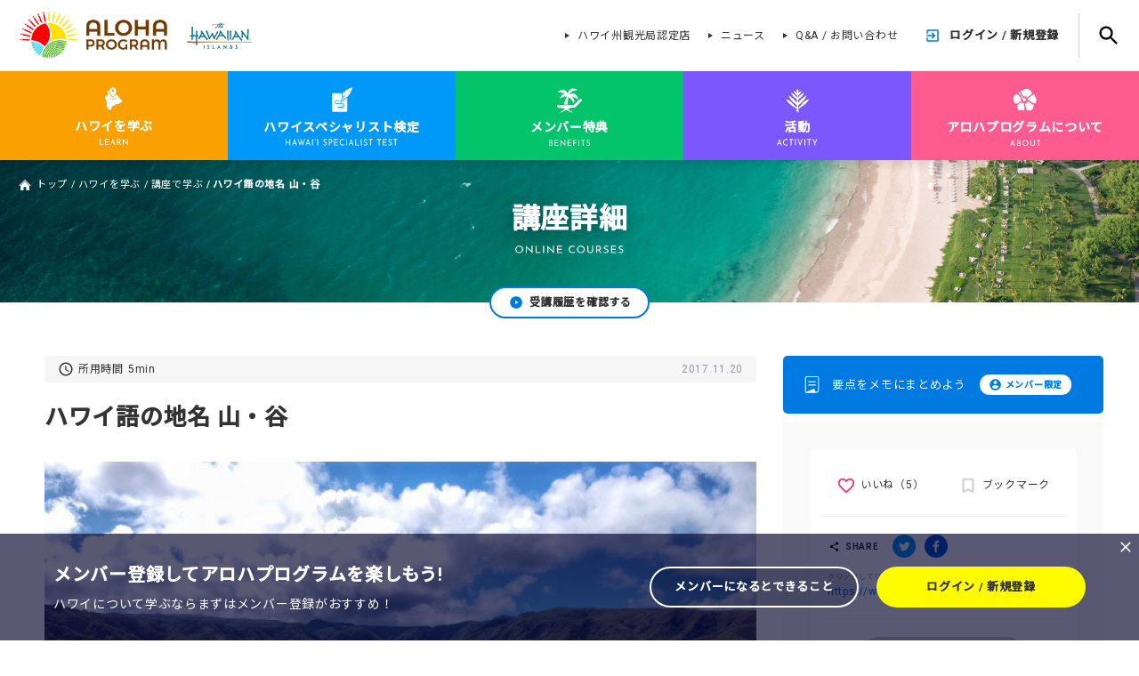

--- FILE ---
content_type: text/html; charset=UTF-8
request_url: https://www.aloha-program.com/curriculum/lecture/detail/347?series=12
body_size: 227907
content:
<!doctype html>
<html lang="ja">
  <head prefix="og: http://ogp.me/ns# fb: http://ogp.me/ns/fb# article: http://ogp.me/ns/article#">
    <meta charset="utf8">
    <title>ハワイ語の地名 山・谷｜ハワイ州観光局公式ラーニングサイト</title>
    <meta http-equiv="X-UA-Compatible" content="IE=edge">
    <meta name="viewport" content="width=device-width,initial-scale=1.0,minimum-scale=1.0">
    <meta name="format-detection" content="telephone=no">
    <meta name="apple-mobile-web-app-capable" content="yes">
    <meta name="keywords" content="ハワイ検定,ハワイ 勉強,ハワイ 講座,ハワイ ウェブセミナー,ハワイスペシャリスト検定,ハワイ,">
    <meta name="description" content="ハワイ語の地名 山・谷の詳細ページです。ここではハワイ語の地名 山・谷の情報をテキストで学ぶことができます。動画で見落とした、より理解を深めたいという場合にこちらのテキストページをご覧ください。
">
    <!-- facebook -->
    <meta property="og:type" content="website" />
    <meta property="og:site_name" content="ハワイ語の地名 山・谷｜ハワイ州観光局公式ラーニングサイト" />
    <meta property="og:image" content="https://www.aloha-program.com/assets/img/ogp.jpg" />
    <!-- Twitter -->
    <meta name="twitter:image" value="https://www.aloha-program.com/assets/img/ogp.jpg" />
    <meta name="twitter:title" value="ハワイ語の地名 山・谷｜ハワイ州観光局公式ラーニングサイト" />
    <meta name="twitter:card" value="summary_large_image" />
    <!-- favicon -->
    <link rel="icon" href="https://www.aloha-program.com/assets/img/favicon.ico">
    <link rel="apple-touch-icon" href="https://www.aloha-program.com/assets/img/apple-touch-icon-180x180.png" sizes="152x152">
    <link rel="icon" href="https://www.aloha-program.com/assets/img/android-chrome-512x512.png" sizes="192x192" type="image/png">

    <link href="https://fonts.googleapis.com/css?family=Noto+Sans+JP:400,500|Roboto:400,700&display=swap&subset=japanese" rel="stylesheet">
        <link rel="stylesheet" href="/assets/css/www.css?id=d730a56001ba2e022f6a">
            <script type="text/javascript">
      var _gaq = _gaq || [];
      _gaq.push(['_setAccount', 'UA-37090998-1']);
      _gaq.push(['_trackPageview']);
      (function() {
        var ga = document.createElement('script');
        ga.type = 'text/javascript';
        ga.async = true;
        ga.src = ('https:' == document.location.protocol ? 'https://ssl' : 'http://www') + '.google-analytics.com/ga.js';
        var s = document.getElementsByTagName('script')[0];
        s.parentNode.insertBefore(ga, s);
      })();
    </script>
    <!-- Google tag (gtag.js) -->
    <script async src="https://www.googletagmanager.com/gtag/js?id=G-1FV03L5FLY"></script>
    <script>
      window.dataLayer = window.dataLayer || [];
      function gtag(){dataLayer.push(arguments);}
      gtag('js', new Date());

      gtag('config', 'G-1FV03L5FLY');
    </script>
      </head>
  <body class="">

    <div class="site_frame">
      <header class="g_header">
	<div class="g_header_inner">

    <div class="header_bar">
  <div class="bar_left">
    <div class="logo_wrapper">
      <h1 class="header_logo">
        <a href="https://www.aloha-program.com">
          <img src="https://www.aloha-program.com/assets/img/header/web_logo_main.png" alt="">
        </a>
      </h1>
    </div>
    <div class="hawaii_logo">
      <img src="https://www.aloha-program.com/assets/img/header/TheHawaiianIslands.png" alt="">
    </div>
    <p class="catch_copy">
      アロハプログラムはハワイ州観光局が運営する<br>公式ラーニングサイトです。
    </p>
  </div>
  <div class="bar_right">
    <ul class="separate_nav">
      <li class="item">
        <a class="link" href="https://www.aloha-program.com/satellite">
          ハワイ州観光局認定店
        </a>
      </li>
      <li class="item">
        <a class="link" href="https://www.aloha-program.com/news">
          ニュース
        </a>
      </li>
      <li class="item">
      <a class="link" href="https://www.aloha-program.com/faq">
          Q&A / お問い合わせ
        </a>
      </li>
    </ul>
          <div class="login_mypage">
        <a class="link" href="https://www.aloha-program.com/register">
          ログイン / 新規登録
        </a>
      </div>
    
  </div>
  <div class="global_search">
    <div class="search_icon_area">
      <span class="search_icon"></span>
    </div>
    <input class="pc_search" type="text" placeholder="検索したいキーワードを入力し、Enterを押してください">
    <div class="search_close"></div>
  </div>
</div>

		<nav class="global_nav">
			<div class="global_nav_inner">
				<ul class="gnav">
					<li class="gnav_item nav_learn">
						<div class="main_nav">
							<a class="main_nav_link" href="https://www.aloha-program.com/curriculum">
								<div class="main_nav_text">
									<div class="icon"></div>
									<div class="text_wrap">
										<p class="ja_text">ハワイを学ぶ</p>
										<p class="en_text">
											<img src="https://www.aloha-program.com/assets/img/font/header_LEARN.svg" alt="LEARN">
										</p>
									</div>
								</div>
							</a>
						</div>
						<div class="sub_nav">
							<div class="sub_nav_inner">
								<div class="thumb">
									<a class="thumb_link" href="https://www.aloha-program.com/curriculum">
										<div class="text_wrap">
											<p class="en">
												<img src="https://www.aloha-program.com/assets/img/font/header_dd_LEARN.svg" alt="LEARN">
											</p>
											<p class="ja">ハワイを学ぶ</p>
											<div class="top_btn">トップ</div>
										</div>
									</a>
								</div>
								<div class="snav_area">
									<div class="snav_half_inner">
										<ul class="snav_half">
											<li class="snav_item">
												<a class="snav_link" href="https://www.aloha-program.com/curriculum/quiz"><span class="icon"></span>ハワイを知る</a>
											</li>
											<li class="snav_item">
												<a class="snav_link" href="https://www.aloha-program.com/curriculum/lecture"><span class="icon"></span>講座で学ぶ</a>
												<ul class="children_nav">
													<li class="children_item">
														<a class="children_link" href="https://www.aloha-program.com/curriculum/lecture/list/category">全講座一覧</a>
													</li>
													<li class="children_item">
														<a class="children_link" href="https://www.aloha-program.com/curriculum/lecture/list/series">全シリーズ一覧</a>
                          </li>
                          <li class="children_item">
														<a class="children_link" href="https://www.aloha-program.com/curriculum/lecture#curriculum_course">コース一覧</a>
													</li>
												</ul>
											</li>
											<li class="snav_item">
												<a class="snav_link" href="https://www.aloha-program.com/curriculum/webseminar"><span class="icon"></span>ウェブセミナー</a>
												<ul class="children_nav">
													<li class="children_item">
														<a class="children_link" href="https://www.aloha-program.com/curriculum/webseminar/archives">アーカイブ一覧</a>
													</li>
												</ul>
											</li>
										</ul>
										<ul class="snav_half">
											<li class="snav_item">
												<a class="snav_link" href="https://www.aloha-program.com/curriculum/history"><span class="icon"></span>ハワイ歴史年表</a>
											</li>
                      <li class="snav_item">
												<a class="snav_link" href="https://www.aloha-program.com/curriculum/movie"><span class="icon"></span>動画で学ぶ</a>
											</li>
											<li class="snav_item">
												<a class="snav_link" href="https://www.aloha-program.com/curriculum/books"><span class="icon"></span>書籍で学ぶ</a>
											</li>
											<li class="snav_item">
                      <a class="snav_link" href="https://www.aloha-program.com/curriculum/lecturer"><span class="icon"></span>講師紹介</a>
											</li>
										</ul>
									</div>
								</div>
							</div>
						</div>
					</li>

					<li class="gnav_item nav_specialist">
						<div class="main_nav">
							<a class="main_nav_link" href="https://www.aloha-program.com/hawaii-specialist">
								<div class="main_nav_text">
									<div class="icon"></div>
									<div class="text_wrap">
										<p class="ja_text">ハワイスペシャリスト検定</p>
										<p class="en_text">
											<img src="https://www.aloha-program.com/assets/img/font/header_SPECIALIST_TEST.svg" alt="SPECIALIST">
										</p>
									</div>
								</div>
							</a>
						</div>
						<div class="sub_nav">
							<div class="sub_nav_inner">
								<div class="thumb">
									<a class="thumb_link" href="https://www.aloha-program.com/hawaii-specialist">
										<div class="text_wrap">
											<p class="en">
												<img src="https://www.aloha-program.com/assets/img/font/header_dd_SPECIALIST_TEST.svg" alt="SPECIALIST">
											</p>
											<p class="ja">ハワイスペシャリスト検定</p>
											<div class="top_btn">トップ</div>
										</div>
									</a>
								</div>
								<div class="snav_area">
									<ul class="snav">
										<li class="snav_item">
											<a class="snav_link" href="https://www.aloha-program.com/hawaii-specialist/kupukupu"><span class="icon"></span>初級検定</a>
											<ul class="children_nav">
												<li class="children_item">
													<a class="children_link" href="https://www.aloha-program.com/hawaii-specialist/kupukupu/study">検定対策問題</a>
												</li>
												<li class="children_item">
													<a class="children_link" href="https://www.aloha-program.com/hawaii-specialist/kupukupu/demo">トライアルテスト</a>
												</li>
											</ul>
										</li>
										<li class="snav_item">
											<a class="snav_link" href="https://www.aloha-program.com/hawaii-specialist/lauae"><span class="icon"></span>中級検定</a>
											<ul class="children_nav">
												<li class="children_item">
													<a class="children_link" href="https://www.aloha-program.com/hawaii-specialist/lauae/study">検定対策問題</a>
												</li>
												<li class="children_item">
													<a class="children_link" href="https://www.aloha-program.com/hawaii-specialist/lauae/demo">トライアルテスト</a>
												</li>
											</ul>
										</li>
										<li class="snav_item">
											<a class="snav_link" href="https://www.aloha-program.com/hawaii-specialist/hapuu"><span class="icon"></span>上級検定</a>
											<ul class="children_nav">
												<li class="children_item">
													<a class="children_link" href="https://www.aloha-program.com/hawaii-specialist/hapuu/study">検定対策問題</a>
                        </li>
												<li class="children_item">
													<a class="children_link" href="https://www.aloha-program.com/hawaii-specialist/hapuu/demo">トライアルテスト</a>
												</li>
											</ul>
										</li>
									</ul>
								</div>
							</div>
						</div>
					</li>

					<li class="gnav_item nav_benefits">
						<div class="main_nav no_overlay">
							<a class="main_nav_link" href="https://www.aloha-program.com/benefit">
								<div class="main_nav_text">
									<div class="icon"></div>
									<div class="text_wrap">
										<p class="ja_text">メンバー特典</p>
										<p class="en_text">
											<img src="https://www.aloha-program.com/assets/img/font/header_BENEFITS.svg" alt="">
										</p>
									</div>
								</div>
							</a>
						</div>
					</li>

					<li class="gnav_item nav_act">
						<div class="main_nav">
							<a class="main_nav_link" href="https://www.aloha-program.com/activity">
								<div class="main_nav_text">
									<div class="icon"></div>
									<div class="text_wrap">
										<p class="ja_text">活動</p>
										<p class="en_text">
											<img src="https://www.aloha-program.com/assets/img/font/header_ACTIVITY.svg" alt="ACTIVITY">
										</p>
									</div>
								</div>
							</a>
						</div>
						<div class="sub_nav">
							<div class="sub_nav_inner">
								<div class="thumb">
									<a class="thumb_link" href="https://www.aloha-program.com/activity">
										<div class="text_wrap">
											<p class="en">
												<img src="https://www.aloha-program.com/assets/img/font/header_dd_ACTIVITY.svg" alt="ACTIVITY">
											</p>
											<p class="ja">活動</p>
											<div class="top_btn">トップ</div>
										</div>
									</a>
								</div>
								<div class="snav_area">
									<ul class="snav">
										<li class="snav_item">
											<a class="snav_link" href="https://www.aloha-program.com/activity/report"><span class="icon"></span>活動報告</a>
											<ul class="children_nav">
												<li class="children_item">
													<a class="children_link" href="https://www.aloha-program.com/activity/report/tour">ハワイスペシャリスト限定ツアー</a>
												</li>
												<li class="children_item">
													<a class="children_link" href="https://www.aloha-program.com/activity/report/seminar">セミナー / ワークショップ</a>
												</li>
												<li class="children_item">
													<a class="children_link" href="https://www.aloha-program.com/activity/report/event">イベント</a>
												</li>
												<li class="children_item">
													<a class="children_link" href="https://www.aloha-program.com/activity/report/campaign">キャンペーン</a>
												</li>
											</ul>
										</li>
										<li class="snav_item">
											<a class="snav_link" href="https://www.aloha-program.com/activity/ahupuaa"><span class="icon"></span>アフプアアプロジェクト</a>
										</li>
										<li class="snav_item">
											<a class="snav_link" href="https://www.aloha-program.com/activity/npo"><span class="icon"></span>社会貢献プロジェクト</a>
										</li>
										<!-- <li class="snav_item">
											<a class="snav_link" href="https://www.aloha-program.com/activity/social#/boards/alohaprogram"><span class="icon"></span>みんなでシェアするハワイ</a>
										</li> -->
									</ul>
								</div>
							</div>
						</div>
					</li>

					<li class="gnav_item nav_about">
						<div class="main_nav">
							<a class="main_nav_link" href="https://www.aloha-program.com/about">
								<div class="main_nav_text">
									<div class="icon"></div>
									<div class="text_wrap">
										<p class="ja_text">アロハプログラムについて</p>
										<p class="en_text">
											<img src="https://www.aloha-program.com/assets/img/font/header_ABOUT.svg" alt="ABOUT">
										</p>
									</div>
								</div>
							</a>
						</div>
						<div class="sub_nav">
							<div class="sub_nav_inner">
								<div class="thumb">
									<a class="thumb_link" href="https://www.aloha-program.com/about">
										<div class="text_wrap">
											<p class="en">
												<img src="https://www.aloha-program.com/assets/img/font/header_dd_ABOUT.svg" alt="ABOUT">
											</p>
											<p class="ja">アロハプログラムについて</p>
											<div class="top_btn">トップ</div>
										</div>
									</a>
								</div>
								<div class="snav_area">
									<ul class="snav">
										<li class="snav_item">
											<a class="snav_link" href="https://www.aloha-program.com/about/signage"><span class="icon"></span>本サイトでのハワイ語の表記について</a>
										</li>
										<li class="snav_item">
											<a class="snav_link" href="https://www.aloha-program.com/about/culture"><span class="icon"></span>本サイトでのハワイ文化について</a>
										</li>
									</ul>
								</div>
							</div>
						</div>
					</li>

				</ul>
			</div>
		</nav>
	</div>
</header>

      <div class="g_sp_header">
	<div class="sp_header_bar">
		<div class="sp_header_bar_inner">
			<div class="sp_search_icon"></div>
			<div class="sp_heading">
        <a href="https://www.aloha-program.com">
					<img src="https://www.aloha-program.com/assets/img/header/web_logo_main.png" alt="">
				</a>
			</div>
			<div class="hamburger">
				<span class="line"></span>
			</div>
		</div>
		<div class="sp_search_area">
			<div class="search_inner">
        <div class="sp_search_wrapper">
          <input class="sp_search_input" type="text" placeholder="検索したいキーワードを入力してください">
          <label class="submit_wrapper" >
            <input type="submit" class="sp_header_submit">
          </label>
        </div>
			</div>
		</div>
	</div>
	<div class="sp_navigation">
		<div class="sp_navigation_inner">
			<div class="logo_area">
				<img src="https://www.aloha-program.com/assets/img/header/web_logo_main.png" alt="">
				<div class="hamburger_close"></div>
      </div>

              <div class="login_mypage">
          <button class="btn">
            <a class="link" href="https://www.aloha-program.com/register">ログイン / 新規登録</a>
          </button>
        </div>
      
			<nav class="sp_global_nav">
				<div class="global_nav_inner">
					<ul class="s_gnav">
						<li class="gnav_item nav_home">
							<div class="main_nav">
								<a class="main_nav_link" href="https://www.aloha-program.com">
									<div class="main_nav_text">
										<div class="icon"></div>
										<div class="text_wrap">
											<p class="ja_text">ホーム</p>
										</div>
									</div>
								</a>
							</div>
						</li>
						<li class="gnav_item nav_learn">
							<div class="main_nav nav_slide">
								<div class="main_nav_link">
									<div class="main_nav_text">
										<div class="icon"></div>
										<div class="text_wrap">
											<p class="ja_text">ハワイを学ぶ</p>
										</div>
									</div>
								</div>
							</div>
							<div class="sub_nav">
								<div class="sub_nav_inner">
									<div class="snav_area">
										<ul class="snav">
											<li class="snav_item">
												<a class="snav_link" href="https://www.aloha-program.com/curriculum">トップページ</a>
											</li>
											<li class="snav_item">
												<a class="snav_link" href="https://www.aloha-program.com/curriculum/quiz">ハワイを知る</a>
											</li>
											<li class="snav_item">
												<div class="snav_link nav_slide">
													講座で学ぶ<span class="toggle_mark"></span>
												</div>
												<ul class="children_nav">
													<li class="children_item">
														<a class="children_link" href="https://www.aloha-program.com/curriculum/lecture">講座で学ぶ トップ</a>
													</li>
													<li class="children_item">
														<a class="children_link" href="https://www.aloha-program.com/curriculum/lecture/list/category">全講座一覧</a>
													</li>
													<li class="children_item">
														<a class="children_link" href="https://www.aloha-program.com/curriculum/lecture/list/series">全シリーズ一覧</a>
                          </li>
                          <li class="children_item">
														<a class="children_link" href="https://www.aloha-program.com/curriculum/lecture#curriculum_course">コース一覧</a>
													</li>
												</ul>
											</li>
											<li class="snav_item">
												<div class="snav_link nav_slide">
													ウェブセミナー<span class="toggle_mark"></span>
												</div>
												<ul class="children_nav">
													<li class="children_item">
														<a class="children_link" href="https://www.aloha-program.com/curriculum/webseminar">ウェブセミナー トップ</a>
													</li>
													<li class="children_item">
														<a class="children_link" href="https://www.aloha-program.com/curriculum/webseminar/archives">アーカイブ一覧</a>
													</li>
												</ul>
											</li>
											<li class="snav_item">
												<a class="snav_link" href="https://www.aloha-program.com/curriculum/history">ハワイ歴史年表</a>
											</li>
                      <li class="snav_item">
												<a class="snav_link" href="https://www.aloha-program.com/curriculum/movie">動画で学ぶ</a>
											</li>
											<li class="snav_item">
												<a class="snav_link" href="https://www.aloha-program.com/curriculum/books">書籍で学ぶ</a>
											</li>
											<li class="snav_item">
												<a class="snav_link" href="https://www.aloha-program.com/curriculum/lecturer">講師紹介</a>
											</li>
										</ul>
									</div>
								</div>
							</div>
						</li>

						<li class="gnav_item nav_specialist">
							<div class="main_nav nav_slide">
								<div class="main_nav_link" >
									<div class="main_nav_text">
										<div class="icon"></div>
										<div class="text_wrap">
											<p class="ja_text">ハワイスペシャリスト検定</p>
										</div>
									</div>
								</div>
							</div>
							<div class="sub_nav">
								<div class="sub_nav_inner">
									<div class="snav_area">
										<ul class="snav">
											<li class="snav_item">
												<a class="snav_link" href="https://www.aloha-program.com/hawaii-specialist">トップページ</a>
											</li>
											<li class="snav_item">
												<div class="snav_link nav_slide">
													初級検定<span class="toggle_mark"></span>
												</div>
												<ul class="children_nav">
													<li class="children_item">
														<a class="children_link" href="https://www.aloha-program.com/hawaii-specialist/kupukupu">初級検定 トップ</a>
													</li>
													<li class="children_item">
														<a class="children_link" href="https://www.aloha-program.com/hawaii-specialist/kupukupu/study">検定対策問題</a>
													</li>
													<li class="children_item">
														<a class="children_link" href="https://www.aloha-program.com/hawaii-specialist/kupukupu/demo">トライアルテスト</a>
													</li>
												</ul>
											</li>
											<li class="snav_item">
												<div class="snav_link nav_slide">
													中級検定<span class="toggle_mark"></span>
												</div>
												<ul class="children_nav">
													<li class="children_item">
														<a class="children_link" href="https://www.aloha-program.com/hawaii-specialist/lauae">中級検定 トップ</a>
													</li>
													<li class="children_item">
														<a class="children_link" href="https://www.aloha-program.com/hawaii-specialist/lauae/study">検定対策問題</a>
													</li>
													<li class="children_item">
														<a class="children_link" href="https://www.aloha-program.com/hawaii-specialist/lauae/demo">トライアルテスト</a>
													</li>
												</ul>
											</li>
											<li class="snav_item">
												<div class="snav_link nav_slide">
													上級検定<span class="toggle_mark"></span>
												</div>
												<ul class="children_nav">
													<li class="children_item">
														<a class="children_link" href="https://www.aloha-program.com/hawaii-specialist/hapuu">上級検定 トップ</a>
													</li>
													<li class="children_item">
														<a class="children_link" href="https://www.aloha-program.com/hawaii-specialist/hapuu/study">検定対策問題</a>
                          </li>
													<li class="children_item">
														<a class="children_link" href="https://www.aloha-program.com/hawaii-specialist/hapuu/demo">トライアルテスト</a>
													</li>
												</ul>
											</li>
										</ul>
									</div>
								</div>
							</div>
						</li>

						<li class="gnav_item nav_benefits">
							<div class="main_nav">
								<a class="main_nav_link" href="https://www.aloha-program.com/benefit">
									<div class="main_nav_text">
										<div class="icon"></div>
										<div class="text_wrap">
											<p class="ja_text">メンバー特典</p>
										</div>
									</div>
								</a>
							</div>
						</li>

						<li class="gnav_item nav_act">
							<div class="main_nav nav_slide">
								<div class="main_nav_link">
									<div class="main_nav_text">
										<div class="icon"></div>
										<div class="text_wrap">
											<p class="ja_text">活動</p>
										</div>
									</div>
								</div>
							</div>
							<div class="sub_nav">
								<div class="sub_nav_inner">
									<div class="snav_area">
										<ul class="snav">
											<li class="snav_item">
												<a class="snav_link" href="https://www.aloha-program.com/activity">トップページ</a>
											</li>
											<li class="snav_item">
												<div class="snav_link nav_slide">
													活動報告<span class="toggle_mark"></span>
												</div>
												<ul class="children_nav">
													<li class="children_item">
														<a class="children_link" href="https://www.aloha-program.com/activity/report">活動報告 トップ</a>
													</li>
													<li class="children_item">
														<a class="children_link" href="https://www.aloha-program.com/activity/report/tour">ハワイスペシャリスト限定ツアー</a>
													</li>
													<li class="children_item">
														<a class="children_link" href="https://www.aloha-program.com/activity/report/seminar">セミナー / ワークショップ</a>
													</li>
													<li class="children_item">
														<a class="children_link" href="https://www.aloha-program.com/activity/report/event">イベント</a>
													</li>
													<li class="children_item">
														<a class="children_link" href="https://www.aloha-program.com/activity/report/campaign">キャンペーン</a>
													</li>
												</ul>
											</li>
											<li class="snav_item">
												<a class="snav_link" href="https://www.aloha-program.com/activity/ahupuaa">アフプアアプロジェクト</a>
											</li>
											<li class="snav_item">
												<a class="snav_link" href="https://www.aloha-program.com/activity/npo">社会貢献プロジェクト</a>

											</li>
											<!-- <li class="snav_item">
												<a class="snav_link" href="https://www.aloha-program.com/activity/social#/boards/alohaprogram">みんなでシェアするハワイ</a>
											</li> -->
										</ul>
									</div>
								</div>
							</div>
						</li>

						<li class="gnav_item nav_about">
							<div class="main_nav nav_slide">
								<div class="main_nav_link">
									<div class="main_nav_text">
										<div class="icon"></div>
										<div class="text_wrap">
											<p class="ja_text">アロハプログラムについて</p>
										</div>
									</div>
								</div>
							</div>
							<div class="sub_nav">
								<div class="sub_nav_inner">
									<div class="snav_area">
										<ul class="snav">
											<li class="snav_item">
												<a class="snav_link" href="https://www.aloha-program.com/about">トップページ</a>
											</li>
											<li class="snav_item">
												<a class="snav_link" href="https://www.aloha-program.com/about/signage">本サイトでのハワイ語の表記について</a>
											</li>
											<li class="snav_item">
												<a class="snav_link" href="https://www.aloha-program.com/about/culture">本サイトでのハワイ文化について</a>
											</li>
										</ul>
									</div>
								</div>
							</div>
						</li>

					</ul>
				</div>
				<div class="separate_nav">
					<ul class="separate_nav_list">
						<li class="item">
							<a class="link" href="https://www.aloha-program.com/satellite">
								ハワイ州観光局認定店
							</a>
						</li>
						<li class="item">
							<a class="link" href="https://www.aloha-program.com/news">
								ニュース
							</a>
						</li>
						<li class="item">
							<a class="link" href="https://www.aloha-program.com/faq">
								Q&A / お問い合わせ
							</a>
						</li>
					</ul>
				</div>
        <div class="hawaii_logo">
          <img src="https://www.aloha-program.com/assets/img/header/TheHawaiianIslands.sp.png" alt="">
        </div>
			</nav>
		</div>
	</div>
	<div class="overlay"></div>
</div>
      <main class="g_container lecture_category lecture_detail">
        <div class="g_container_inner">

          <div class="">

            <div class="bread_crumb top_bread">
              <div class="inner">
                <ul class="breadCrumb_list">
                  <li class="item"><a class="link home" href="https://www.aloha-program.com">トップ</a></li>
                    <li class="item"><a class="link" href="https://www.aloha-program.com/curriculum">ハワイを学ぶ</a></li>
  <li class="item"><a class="link" href="https://www.aloha-program.com/curriculum/lecture">講座で学ぶ</a></li>
                  <li class="item"><span>ハワイ語の地名 山・谷</span></li>
                </ul>
              </div>
            </div>

            
  <section class="small_visual">
    <div class="inner">
      <div class="heading_area">
        <h2 class="title">講座詳細</h2>
        <div class="en_title">
          <img src="https://www.aloha-program.com/assets/img/font/s_ONLINE_COURSES.svg" alt="">
        </div>
      </div>
      <div class="btn  open-modal "  data-modal=".modal-alert" >
        <span class="link">受講履歴を確認する</span>
      </div>
    </div>
  </section>

  <div class="g_article_container">

    <section class="g_article">
      <div class="g_smallest_inner">
        <header class="article_head lecture_detail">
          <div class="upload_info">
            <div class="read_time">
              所用時間<span class="time">5min</span>
            </div>
            <div class="date">2017.11.20</div>
          </div>
          <h3 class="title">ハワイ語の地名 山・谷</h3>
          <div class="keyvisual">
                                          <img src="https://www.aloha-program.com/uploads/curriculum/lecture/000/000/000/000/000/003/47/bae65501e0eeeabe26fe051a2f0078c40dfdaf15.800x600.jpg" alt="">
                                    </div>

        </header>

        
        <div class="article_body g_editor_style">
          <p>ハワイ語は地名の中に生きている。<br />
このページでは、カウアイ島・オアフ島・モロカイ島・マウイ島・ハワイ島、それぞれの島を代表する山と谷を見てみよう。</p>

<p>【山】</p>

<p><br />
<strong>ワイアレアレ Waiʻaleʻale</strong><br />
カウアイ島を形作る盾状火山の名前。標高1569メートルでハワイ一の雨量を誇る。（近年の記録では二位というレポートも）<br />
ワイアレアレはハワイ語でさざ波立つ水という意味。</p>

<p><img src="/uploads/view/max/786x445/t_course/347/parts/15070204292326-photo.jpg" /></p>

<p><br />
<strong>カアラ Kaʻala</strong><br />
オアフ島ワイアナエ山脈の最高峰。頂上が台地状の山。標高1227メートル。北岸ハレイワ、西岸ワイアナエを見守るように見下ろす。</p>

<p><img src="/uploads/view/max/786x445/t_course/347/parts/15070205102595-photo.jpg" /></p>

<p><br />
<strong>カマコウ Kamakou</strong><br />
モロカイ島東側を形作る盾状火山。頂上は1512メートル。セリ科カワラボウフウ属の植物が名前の由来。</p>

<p><img src="/uploads/view/max/786x445/t_course/347/parts/15070206123486-photo.jpg" /></p>

<p><br />
<strong><span style="background-color:#fffc00">ハレアカラ Haleakalā</span></strong><br />
<span style="background-color:#fffc00">「太陽の家」という意味を持つ</span>火山はマウイ島の東にある。標高3055メートル。頂上まで車で行けるので、観光ポイントとして人気。雲海を見下ろしながらのサンライズやサンセットが格別。</p>

<p><img src="/uploads/view/max/786x445/t_course/347/parts/15070208453904-photo.jpg" /></p>

<p><br />
<strong>マウナケア Mauna Kea<br />
「</strong>白い山」また「父神ワーケアの山」という意味を持つハワイ最高峰の火山。<br />
標高4207メートル。冬の間頂上付近が雪に包まれる。ハワイアンにとっての霊山。山頂には<u>雪の女神ポリアフが祀られる</u>。</p>

<p><img src="/uploads/view/max/786x445/t_course/347/parts/15070209484466-photo.jpg" /></p>

<p>【渓谷】</p>

<p><br />
<strong>ワイメア Waimea</strong><br />
「太平洋のグランドキャニオン」と紹介されるカウアイ島西部に広がる峡谷。<br />
地名のハワイ語は「赤土色の水」という意味。<br />
「ワイメア渓谷展望台」からの壮大な眺めはハワイ随一。<br />
ワイメアという地名がハワイ島、オアフ島にも存在する。</p>

<p><img src="/uploads/view/max/786x445/t_course/347/parts/15070210574702-photo.jpg" /></p>

<p><br />
<strong>マノア Mānoa</strong><br />
オアフ島ホノルルの谷。ワイキキ・アラモアナの山の手、コオラウ山脈の麓に緑豊かな森と閑静な住宅街、そしてハワイ大学キャンパスが広がる。谷の奥にはマノア滝が流れ、滝へのトレイルが人気。「虹の谷」の愛称通り虹がよく現れる。<br />
地名のハワイ語は「広大」という意味。</p>

<p><img src="/uploads/view/max/786x445/t_course/347/parts/15070211155141-photo.jpg" /></p>

<p><br />
<strong>ハラワ Hālawa</strong><br />
モロカイ島東端の渓谷。かつて数千人が生活した大集落でしたが、二度（1946年、1957年）の津波被害でタロイモ畑が破壊されたあと過疎化、現在は数家族のみ居住。パブリック・ビーチとしてオープンしている美しい海岸は観光スポットとして人気。<br />
地名のハワイ語は「曲線（状）」という意味。</p>

<p><img src="/uploads/view/max/786x445/t_course/347/parts/15070211815255-photo.jpg" /></p>

<p><br />
<strong>イアオ ʻĪao</strong><br />
マウイ島の渓谷。西マウイのワイルク山間部にある。ワイルク川が流れ谷の奥にはイアオ・ニードルと呼ばれる尖った頂があり観光名所となっている。</p>

<p><img src="/uploads/view/max/786x445/t_course/347/parts/15070212836010-photo.jpg" /></p>

<p><br />
<strong>ワイピオ</strong><br />
ハワイ島北東部の渓谷。谷へは急坂を降りる。海岸線には黒砂のビーチ、谷の奥にはヒイラヴェ滝が流れる。初期のハワイアンがここに大集落を形成していたが、津波の被害で過疎化。現在は限られたグループ、ファミリー数組が谷に住み、ツアーサービスを提供している。</p>

<p>地名のハワイ語は「弧を描く水」という意味。</p>

<p><img src="/uploads/view/max/786x445/t_course/347/parts/15070213626059-photo.jpg" /></p>        </div>

        
      </div>

      <div class="g_modal_frame modal-share modal-share-1">
        <div class="g_modal_table">
          <div class="g_modal_cell">
            <div class="g_modal">
              <div class="inner">
                <div class="share">
                  <dl>
                    <dt>SHARE</dt>
                    <dd>
                      <a class="sns_share_button twitter" data-url="https://www.aloha-program.com/curriculum/lecture/detail/347" data-hash="アロハプログラムで学ぼう" target="_blank"></a>
                      <a class="sns_share_button facebook" data-url="https://www.aloha-program.com/curriculum/lecture/detail/347" target="_blank"></a>
                    </dd>
                  </dl>
                  <div class="clipboard">
                    <span>https://www.aloha-program.com/curriculum/lecture/detail/347</span>
                  </div>
                </div>
                <button class="close_btn close-modal">
                  CLOSE<span class="close_icon"></span>
                </button>
              </div>
            </div>
          </div>
        </div>
        <div class="overlay close-modal"></div>
      </div>



    </section><!-- /g_article -->

    <div class="sidebar_frame">
        <div class="sidebar_wrapper">
          <section class="g_article_sidebar  no-login " data-api="https://www.aloha-program.com/api/curriculum/lectures/detail/347/status">
            <div class="g_memo_area  open-modal "  data-modal=".modal-alert" >
              <div class="memo_head">要点をメモにまとめよう <span class="member_icon">メンバー限定</span>  </div>
              <div class="memo_container">
                <div class="memo_body">
                  <textarea class="memo_area"></textarea>
                </div>
                <div class="memo_foot">

                  <button class="btn ajax_memo" data-api="https://www.aloha-program.com/api/curriculum/lectures/detail/347/memo">
                    <span class="link">保存する</span>
                  </button>

                </div>
              </div>
            </div>
            <div class="g_social_wrapper">
              <div class="g_social">
                <div class="share">
                  <dl>
                    <dt class="open-modal" data-modal=".modal-share-1">SHARE</dt>
                    <dd>
                      <a class="sns_share_button twitter" data-url="https://www.aloha-program.com/curriculum/lecture/detail/347" data-hash="アロハプログラムで学ぼう" target="_blank"></a>
                      <a class="sns_share_button facebook" data-url="https://www.aloha-program.com/curriculum/lecture/detail/347" target="_blank"></a>
                    </dd>
                  </dl>
                  <div class="clipboard">
                    <span>https://www.aloha-program.com/curriculum/lecture/detail/347</span>
                  </div>
                </div>

                <div class="favorite">
                  <a class="ajax_favorite " data-api="https://www.aloha-program.com/api/favorite/lectures/347">
                    <div>いいね（<span>1</span>）</div>
                  </a>
                </div>

                <div class="bookmark">
                  <a class="ajax_bookmark " data-api="https://www.aloha-program.com/api/bookmark/lectures/347">
                    <div>ブックマーク</div>
                  </a>
                </div>

                <div class="btn_wrapper">
                  <div class="attend_btn ajax_taken " data-api="https://www.aloha-program.com/api/curriculum/lectures/detail/347/taken?series=12">
                    <span class="link"></span>
                  </div>
                                    <p class="note_text"></p>
                                  </div>

              </div>
            </div>

          </section>
        </div>
      </div><!-- /.sidebar_frame -->

  </div><!-- /.g_article_container -->

    <section class="g_intro_curator">
    <ul class="intro_curator_list">
      <li class="item">
        <div class="thumb">
          <div class="image">
            <img src="https://www.aloha-program.com/uploads/teacher/teacher/000/000/000/000/000/000/04/93d15d9190addcf9af82109dde6d7233ffb2e3ea.400x400.jpg" alt="">
          </div>
          <div class="name_wrapper">
            <div class="curator_name">よしみ Nui だいすけ</div>
            <div class="curator_en_name">Daisuke Yoshimi</div>
          </div>
        </div>
        <div class="contents g_editor_style">
          <div class="pc_title">担当講師</div>
          <p>【インタビュー動画あり】 1967年2月9日生まれ、神奈川県横須賀出身。1991 年よりハワイ在住。ハワイ大学卒業。フラ、ハワイ音楽に傾倒するハワイ・スペシャリストとして、ハワイを拠点に執筆・コーディネート活動を行う。ハワイのクムフラやミュージシャンとの親交も幅広い。フラダンサーとして、メリー・モナーク、キング・カメハメハの大会出場経験あり。著書に『たくさんのメレから集めた言葉たち』シリーズ、『LIVE ALOHA～アロハに生きるハワイアンの教え』がある。近年、フラダンサーを対象とした日本での講演・セミナー活動に力を入れている。<br />
facebook: https://www.facebook.com/NuiDaisuke<br />
公式HP: http://www.yoshimidaisuke.com/</p>        </div>
                  <div class="btn_wrapper">
            <div class="g_slim_btn color_orange">
              <a class="link" href="https://www.aloha-program.com/curriculum/lecturer/detail/4">この講師の講座一覧を見る</a>
            </div>
          </div>
              </li>
    </ul>
  </section><!-- /.g_intro_curator -->
  
  <section class="studying_course">
          <div class="title">現在進行中のシリーズ</div>
      <div class="course_title">ハワイ語を学ぼう</div>
      <div class="inner">
        <div class="course_map">
          <ul class="course_map_list">
                          <li class="item  ">
                <a class="link" href="https://www.aloha-program.com/curriculum/lecture/detail/479?series=12">
                  <div class="number">1</div>
                  <div class="popup">
                    Vol. 1 ハワイ語はどこから来たの？
                  </div>
                </a>
              </li>
                          <li class="item  ">
                <a class="link" href="https://www.aloha-program.com/curriculum/lecture/detail/480?series=12">
                  <div class="number">2</div>
                  <div class="popup">
                    ハワイ語のアルファベットー書き言葉としてのハワイ語
                  </div>
                </a>
              </li>
                          <li class="item  ">
                <a class="link" href="https://www.aloha-program.com/curriculum/lecture/detail/481?series=12">
                  <div class="number">3</div>
                  <div class="popup">
                    ハワイ語特有の表記ーオキナとカハコー
                  </div>
                </a>
              </li>
                          <li class="item  ">
                <a class="link" href="https://www.aloha-program.com/curriculum/lecture/detail/506?series=12">
                  <div class="number">4</div>
                  <div class="popup">
                    古いハワイ語と新しいハワイ語
                  </div>
                </a>
              </li>
                          <li class="item  ">
                <a class="link" href="https://www.aloha-program.com/curriculum/lecture/detail/510?series=12">
                  <div class="number">5</div>
                  <div class="popup">
                    ハワイの諺 Ōlelo Noʻeau
                  </div>
                </a>
              </li>
                          <li class="item  ">
                <a class="link" href="https://www.aloha-program.com/curriculum/lecture/detail/496?series=12">
                  <div class="number">6</div>
                  <div class="popup">
                    ハワイ語新聞
                  </div>
                </a>
              </li>
                          <li class="item  ">
                <a class="link" href="https://www.aloha-program.com/curriculum/lecture/detail/482?series=12">
                  <div class="number">7</div>
                  <div class="popup">
                    アロハが持つたくさんの意味
                  </div>
                </a>
              </li>
                          <li class="item  ">
                <a class="link" href="https://www.aloha-program.com/curriculum/lecture/detail/299?series=12">
                  <div class="number">8</div>
                  <div class="popup">
                    ハワイ語の地名1
                  </div>
                </a>
              </li>
                          <li class="item  ">
                <a class="link" href="https://www.aloha-program.com/curriculum/lecture/detail/300?series=12">
                  <div class="number">9</div>
                  <div class="popup">
                    ハワイ語の地名2
                  </div>
                </a>
              </li>
                          <li class="item   is-current ">
                <a class="link" href="https://www.aloha-program.com/curriculum/lecture/detail/347?series=12">
                  <div class="number">10</div>
                  <div class="popup">
                    ハワイ語の地名 山・谷
                  </div>
                </a>
              </li>
                      </ul>
        </div>
        <div class="pagination">
                      <div class="prev block">
              <a class="block_inner" href="https://www.aloha-program.com/curriculum/lecture/detail/300?series=12">
                <div class="wrapper">
                  <div class="ttl"><span>前の講座</span></div>
                  <p class="page_title">ハワイ語の地名2</p>
                  <ul class="info_list">
                    <li class="item curator">よしみ Nui だいすけ</li>
                    <li class="item time">5分</li>
                  </ul>
                </div>
              </a>
            </div>
                            </div>
      </div>
      </section><!-- /.studying_course -->

  <section class="relation_article">
    <div class="title">関連講座</div>
    <div class="inner">
      <ul class="g_article_list lecture">

                              <li class="item  ">
              <a class="link" href="https://www.aloha-program.com/curriculum/lecture/detail/1">
                <div class="item_header">
                  <img src="https://www.aloha-program.com/uploads/curriculum/lecture/000/000/000/000/000/000/01/4a246fe0545d85814d94b3768bfde20f3667dd95.468x300.jpg" alt="">
                </div>
                <div class="item_body">
                  <div class="ttl">オアフ島の通りの名</div>
                  <div class="info">
                    <ul class="list">
                      <li class="list_item">浅沼　正和</li>
                    </ul>
                    <div class="info_bottom">5 min</div>
                  </div>
                </div>
              </a>
            </li>
                                        <li class="item  ">
              <a class="link" href="https://www.aloha-program.com/curriculum/lecture/detail/341">
                <div class="item_header">
                  <img src="https://www.aloha-program.com/uploads/curriculum/lecture/000/000/000/000/000/003/41/8d9e2639ffd601ccc07293ffe7b4a798eb7e928a.468x300.jpeg" alt="">
                </div>
                <div class="item_body">
                  <div class="ttl">歌の中のハワイ語 地名（前編）</div>
                  <div class="info">
                    <ul class="list">
                      <li class="list_item">よしみ Nui だいすけ</li>
                    </ul>
                    <div class="info_bottom">5 min</div>
                  </div>
                </div>
              </a>
            </li>
                                        <li class="item  ">
              <a class="link" href="https://www.aloha-program.com/curriculum/lecture/detail/342">
                <div class="item_header">
                  <img src="https://www.aloha-program.com/uploads/curriculum/lecture/000/000/000/000/000/003/42/26e1c54548dd36d971ef3810096b43f782f84f8c.468x300.png" alt="">
                </div>
                <div class="item_body">
                  <div class="ttl">歌の中のハワイ語 地名（後編）</div>
                  <div class="info">
                    <ul class="list">
                      <li class="list_item">よしみ Nui だいすけ</li>
                    </ul>
                    <div class="info_bottom">5 min</div>
                  </div>
                </div>
              </a>
            </li>
                        </ul>
    </div>
  </section><!-- /.relation_article -->

  <div class="single_btn_wrapper">
    <button class="btn color_orange">
      <a class="link" href="https://www.aloha-program.com/curriculum">ハワイを学ぶトップに戻る</a>
    </button>
  </div>



          </div><!-- /yield('iiner_class') -->

          
          <div class="bread_crumb bottom_bread">
            <div class="inner">
              <ul class="breadCrumb_list">
                <li class="item"><a class="link home" href="https://www.aloha-program.com">トップ</a></li>
                  <li class="item"><a class="link" href="https://www.aloha-program.com/curriculum">ハワイを学ぶ</a></li>
  <li class="item"><a class="link" href="https://www.aloha-program.com/curriculum/lecture">講座で学ぶ</a></li>
                <li class="item"><span>ハワイ語の地名 山・谷</span></li>
              </ul>
            </div>
          </div>

          
          <div class="page_top_area">
            <div class="page_top is-fixed"><img src="https://www.aloha-program.com/assets/img/common/arrow_up.png" alt=""></div>
          </div>

        </div><!-- /.g_container_inner -->
              </main>

      <footer class="footer">
	<div class="footer_nav">

		<div class="footer_nav_column pc_none">
			<div class="footer_nav_list foot_home_nav">
				<div class="nav_header">
					<a class="main_link" href="https://www.aloha-program.com">
						<div class="nav_text">
							<div class="txt">ホーム</div>
							<div class="en_txt"></div>
						</div>
					</a>
				</div>
			</div>
		</div>

		<div class="footer_nav_column w200">
			<div class="footer_nav_list foot_learn_nav">
				<div class="nav_header foot_main_nav open-accordion">
					<a class="main_link" href="https://www.aloha-program.com/curriculum">
						<div class="nav_icon"></div>
						<div class="nav_text">
							<div class="txt">ハワイを学ぶ</div>
							<div class="en_txt"></div>
						</div>
					</a>
				</div>
				<ul class="sub_list">
					<li class="sub_list_item pc_none">
						<a class="sub_link" href="https://www.aloha-program.com">トップページ</a>
					</li>
					<li class="sub_list_item">
						<a class="sub_link" href="https://www.aloha-program.com/curriculum/quiz">ハワイを知る</a>
					</li>
					<li class="sub_list_item">
						<a class="sub_link open-accordion" href="https://www.aloha-program.com/curriculum/lecture">講座で学ぶ</a>
						<ul class="children_list">
							<li class="children_list_item pc_none">
								<a class="children_link" href="https://www.aloha-program.com/curriculum/lecture">講座で学ぶ トップ</a>
							</li>
							<li class="children_list_item">
								<a class="children_link" href="https://www.aloha-program.com/curriculum/lecture/list/category">全講座一覧</a>
							</li>
							<li class="children_list_item">
								<a class="children_link" href="https://www.aloha-program.com/curriculum/lecture/list/series">全シリーズ一覧</a>
							</li>
							<li class="children_list_item">
                <a class="children_link" href="https://www.aloha-program.com/curriculum/lecture#curriculum_course">コース一覧</a>
							</li>
						</ul>
					</li>
					<li class="sub_list_item">
						<a class="sub_link open-accordion" href="https://www.aloha-program.com/curriculum/webseminar">ウェブセミナー</a>
						<ul class="children_list">
							<li class="children_list_item pc_none">
								<a class="children_link" href="https://www.aloha-program.com/curriculum/webseminar">ウェブセミナー トップ</a>
							</li>
							<li class="children_list_item">
								<a class="children_link" href="https://www.aloha-program.com/curriculum/webseminar/archives">アーカイブ一覧</a>
							</li>
						</ul>
					</li>
					<li class="sub_list_item">
            <a class="sub_link" href="https://www.aloha-program.com/curriculum/history">ハワイ歴史年表</a>
					</li>
					<li class="sub_list_item">
						<a class="sub_link" href="https://www.aloha-program.com/curriculum/movie">動画で学ぶ</a>
					</li>
					<li class="sub_list_item">
						<a class="sub_link" href="https://www.aloha-program.com/curriculum/books">書籍で学ぶ</a>
					</li>
					<li class="sub_list_item">
						<a class="sub_link" href="https://www.aloha-program.com/curriculum/lecturer">講師紹介</a>
					</li>
				</ul>
			</div>
		</div>

		<div class="footer_nav_column w280">
			<div class="footer_nav_list foot_specialist_nav">
				<div class="nav_header foot_main_nav open-accordion">
					<a class="main_link" href="https://www.aloha-program.com/hawaii-specialist">
						<div class="nav_icon"></div>
						<div class="nav_text">
							<div class="txt">ハワイスペシャリスト検定</div>
							<div class="en_txt"></div>
						</div>
					</a>
				</div>
				<ul class="sub_list">
          <li class="sub_list_item pc_none">
						<a class="sub_link" href="https://www.aloha-program.com/hawaii-specialist">トップページ</a>
					</li>
					<li class="sub_list_item">
						<a class="sub_link open-accordion" href="https://www.aloha-program.com/hawaii-specialist/kupukupu">Kupukupu(クプクプ)初級</a>
						<ul class="children_list">
							<li class="children_list_item pc_none">
								<a class="children_link" href="https://www.aloha-program.com/hawaii-specialist/kupukupu">初級検定 トップ</a>
							</li>
							<li class="children_list_item">
								<a class="children_link" href="https://www.aloha-program.com/hawaii-specialist/kupukupu/study">初級検定対策問題</a>
							</li>
							<li class="children_list_item">
								<a class="children_link" href="https://www.aloha-program.com/hawaii-specialist/kupukupu/demo">初級トライアルテスト</a>
							</li>
						</ul>
					</li>
					<li class="sub_list_item">
						<a class="sub_link open-accordion" href="https://www.aloha-program.com/hawaii-specialist/lauae">Laua'e(ラウアエ)中級</a>
						<ul class="children_list">
							<li class="children_list_item pc_none">
								<a class="children_link" href="https://www.aloha-program.com/hawaii-specialist/lauae">中級検定 トップ</a>
							</li>
							<li class="children_list_item">
								<a class="children_link" href="https://www.aloha-program.com/hawaii-specialist/lauae/study">中級検定対策問題</a>
							</li>
							<li class="children_list_item">
								<a class="children_link" href="https://www.aloha-program.com/hawaii-specialist/lauae/demo">中級トライアルテスト</a>
							</li>
						</ul>
					</li>
					<li class="sub_list_item">
						<a class="sub_link open-accordion" href="https://www.aloha-program.com/hawaii-specialist/hapuu">Hāpu'u(ハープウ)上級</a>
						<ul class="children_list">
							<li class="children_list_item pc_none">
								<a class="children_link" href="https://www.aloha-program.com/hawaii-specialist/hapuu">上級検定 トップ</a>
							</li>
							<li class="children_list_item">
								<a class="children_link" href="https://www.aloha-program.com/hawaii-specialist/hapuu/study">上級検定対策問題</a>
              </li>
							<li class="children_list_item">
								<a class="children_link" href="https://www.aloha-program.com/hawaii-specialist/hapuu/demo">上級トライアルテスト</a>
							</li>
						</ul>
					</li>
				</ul>
			</div>
		</div>

		<div class="footer_nav_column w300">
			<div class="footer_nav_list foot_benefit_nav">
				<div class="nav_header">
					<a class="main_link" href="https://www.aloha-program.com/benefit">
						<div class="nav_icon"></div>
						<div class="nav_text">
							<div class="txt">メンバー特典</div>
							<div class="en_txt"></div>
						</div>
					</a>
				</div>
			</div>

			<div class="footer_nav_list foot_act_nav">
				<div class="nav_header foot_main_nav open-accordion">
					<a class="main_link" href="https://www.aloha-program.com/activity">
						<div class="nav_icon"></div>
						<div class="nav_text">
							<div class="txt">活動</div>
							<div class="en_txt"></div>
						</div>
					</a>
				</div>
				<ul class="sub_list">
					<li class="sub_list_item pc_none">
						<a class="sub_link" href="https://www.aloha-program.com/activity">トップページ</a>
					</li>
					<li class="sub_list_item">
						<a class="sub_link open-accordion" href="https://www.aloha-program.com/activity">活動報告</a>
						<ul class="children_list">
							<li class="children_list_item pc_none">
								<a class="children_link" href="https://www.aloha-program.com/activity">活動報告 トップ</a>
							</li>
							<li class="children_list_item">
								<a class="children_link" href="https://www.aloha-program.com/activity/report/tour">ハワイスペシャリスト限定ツアー</a>
							</li>
							<li class="children_list_item">
								<a class="children_link" href="https://www.aloha-program.com/activity/report/seminar">セミナー・ワークショップ報告</a>
							</li>
							<li class="children_list_item">
								<a class="children_link" href="https://www.aloha-program.com/activity/report/event">イベント報告</a>
							</li>
							<li class="children_list_item">
								<a class="children_link" href="https://www.aloha-program.com/activity/report/campaign">キャンペーン報告</a>
							</li>
						</ul>
					</li>
					<li class="sub_list_item">
						<a class="sub_link open-accordion" href="https://www.aloha-program.com/activity/ahupuaa">アフプアアプロジェクト</a>
						<ul class="children_list">
							<li class="children_list_item pc_none">
								<a class="children_link" href="https://www.aloha-program.com/activity/ahupuaa">アフプアアプロジェクト トップ</a>
							</li>
							<li class="children_list_item">
								<a class="children_link" href="https://www.aloha-program.com/activity/ahupuaa/koa">コアの木プロジェクト</a>
							</li>
						</ul>
					</li>
					<li class="sub_list_item">
						<a class="sub_link open-accordion" href="https://www.aloha-program.com/activity/npo">社会貢献プロジェクト</a>
						<ul class="children_list">
							<li class="children_list_item pc_none">
								<a class="children_link" href="https://www.aloha-program.com/activity/npo">社会貢献プロジェクト トップ</a>
							</li>
						</ul>
					</li>
					<!-- <li class="sub_list_item">
						<a class="sub_link" href="https://www.aloha-program.com/activity/social#/boards/alohaprogram">みんなでシェアするハワイ</a>
					</li> -->
				</ul>
			</div>
		</div>

		<div class="footer_nav_column w300">
			<div class="footer_nav_list foot_about_nav">
				<div class="nav_header foot_main_nav open-accordion">
					<a class="main_link" href="https://www.aloha-program.com/about">
						<div class="nav_icon"></div>
						<div class="nav_text">
							<div class="txt">アロハプログラムについて</div>
							<div class="en_txt"></div>
						</div>
					</a>
				</div>
				<ul class="sub_list">
          <li class="sub_list_item pc_none">
						<a class="sub_link" href="https://www.aloha-program.com/about">トップページ</a>
					</li>
					<li class="sub_list_item">
						<a class="sub_link" href="https://www.aloha-program.com/about/signage">本サイトでのハワイ語の表記について</a>
					</li>
					<li class="sub_list_item">
						<a class="sub_link" href="https://www.aloha-program.com/about/culture">本サイトでのハワイ文化について</a>
					</li>
				</ul>
			</div>

			<div class="footer_nav_list foot_news_nav">
				<div class="nav_header">
					<a class="main_link" href="https://www.aloha-program.com/news">
						<div class="nav_text">
							<div class="txt">ニュース</div>
						</div>
					</a>
				</div>
			</div>

			<div class="footer_nav_list foot_satellite_nav">
				<div class="nav_header foot_main_nav open-accordion">
					<a class="main_link" href="https://www.aloha-program.com/satellite">
						<div class="nav_text">
							<div class="txt">サテライトグループ</div>
						</div>
					</a>
				</div>
				<ul class="sub_list">
          <li class="sub_list_item pc_none">
						<a class="sub_link no_icon" href="https://www.aloha-program.com/satellite">トップページ</a>
					</li>
					<li class="sub_list_item">
						<a class="sub_link no_icon" href="https://www.aloha-program.com/satellite/list">サテライトグループ企業一覧</a>
					</li>
					<li class="sub_list_item">
						<a class="sub_link no_icon" href="https://www.aloha-program.com/satellite/recommendation">サテライトグループおすすめ情報一覧</a>
					</li>
				</ul>
			</div>


		</div>

	</div>
	<div class="site_info">
		<div class="nav_wrapper">
			<ul class="info_list">
				<li class="item">
					<a class="link" href="https://www.aloha-program.com/faq">よくあるご質問</a>
				</li>
				<li class="item">
					<a class="link" href="https://www.aloha-program.com/inquiry">お問い合わせ</a>
				</li>
				<li class="item">
					<a class="link" href="https://www.aloha-program.com/company">サイト運営者</a>
				</li>
				<li class="item">
					<a class="link" href="https://www.aloha-program.com/terms">利用規約</a>
				</li>
				<li class="item">
					<a class="link" href="https://www.aloha-program.com/policy">個人情報の利用について</a>
				</li>
				<li class="item">
					<a class="link" href="https://www.aloha-program.com/specification">「特定商取引に関する法律」に基づく表示</a>
				</li>
			</ul>
			<ul class="sns_list">
				<li class="item">
					<a class="link" href="https://www.facebook.com/aloha.program/" target="_blank">
						<svg enable-background="new 0 0 60 60" viewBox="0 0 60 60" xmlns="http://www.w3.org/2000/svg"><path d="m30 3.3c-14.8 0-26.9 12-26.9 26.9 0 13.4 9.8 24.5 22.7 26.5v-18.8h-6.8v-7.8h6.8v-5.9c0-6.7 4-10.5 10.1-10.5 2.9 0 6 .5 6 .5v6.6h-3.4c-3.3 0-4.4 2.1-4.4 4.2v5h7.5l-1.2 7.8h-6.3v18.8c12.8-2 22.7-13.1 22.7-26.5.1-14.8-12-26.8-26.8-26.8z"/><path d="m0 0h60v60h-60z" fill="none"/></svg>
					</a>
				</li>
				<li class="item">
					<a class="link" href="https://twitter.com/goHawaiiJP" target="_blank">
						<svg enable-background="new 0 0 60 60" viewBox="0 0 60 60" xmlns="http://www.w3.org/2000/svg"><path d="m0 0h60v60h-60z" fill="none"/><path d="m56.3 16.3c-1.8.8-3.7 1.3-5.8 1.6 2.1-1.2 3.7-3.2 4.4-5.5-1.9 1.1-4.1 2-6.4 2.4-1.8-1.9-4.4-3.2-7.3-3.2-5.5 0-10 4.5-10 10 0 .8.1 1.6.3 2.3-8.3-.4-15.7-4.4-20.7-10.5-.9 1.5-1.4 3.2-1.4 5 0 3.5 1.8 6.6 4.5 8.3-1.6-.1-3.2-.5-4.5-1.3v.1c0 4.9 3.5 8.9 8 9.8-.8.2-1.7.4-2.6.4-.6 0-1.3-.1-1.9-.2 1.3 4 5 6.9 9.4 7-3.5 2.9-7.8 4.5-12.5 4.5-.8 0-1.6 0-2.4-.1 4.4 2.8 9.7 4.5 15.4 4.5 18.5 0 28.5-15.3 28.5-28.5 0-.4 0-.9 0-1.3 1.9-1.5 3.6-3.3 5-5.3z"/></svg>
					</a>
				</li>
				<li class="item">
					<a class="link" href="https://www.instagram.com/gohawaii_jp/" target="_blank">
						<svg enable-background="new 0 0 60 60" viewBox="0 0 60 60" xmlns="http://www.w3.org/2000/svg"><path d="m53.4 20.4c-.1-2.5-.5-4.2-1.1-5.7s-1.4-2.9-2.7-4.2-2.6-2.1-4.2-2.7c-1.5-.6-3.2-1-5.7-1.1s-3.3-.1-9.7-.2-7.2 0-9.7.1-4.2.5-5.7 1.1-2.9 1.4-4.2 2.7-2.1 2.6-2.7 4.2c-.6 1.5-1 3.2-1.1 5.7s-.1 3.3-.2 9.7c0 6.4 0 7.2.1 9.7s.5 4.2 1.1 5.7 1.4 2.9 2.7 4.2 2.6 2.1 4.2 2.7c1.5.6 3.2 1 5.7 1.1s3.3.1 9.7.2 7.2 0 9.7-.1 4.2-.5 5.7-1.1 2.9-1.4 4.2-2.7 2.1-2.6 2.7-4.2c.6-1.5 1-3.2 1.1-5.7s.1-3.3.2-9.7c0-6.4 0-7.2-.1-9.7zm-4.3 19.1c-.1 2.3-.5 3.5-.8 4.4-.4 1.1-.9 1.9-1.8 2.7-.8.8-1.6 1.3-2.7 1.8-.8.3-2.1.7-4.4.8-2.5.1-3.2.1-9.5.1s-7 0-9.5-.2c-2.3-.1-3.5-.5-4.4-.8-1.1-.4-1.9-.9-2.7-1.8-.8-.8-1.3-1.6-1.8-2.7-.3-.8-.7-2.1-.8-4.4-.1-2.5-.1-3.2-.1-9.5s0-7 .2-9.5c.1-2.3.5-3.5.8-4.4.4-1.1.9-1.9 1.8-2.7.8-.8 1.6-1.3 2.7-1.8.8-.3 2.1-.7 4.4-.8 2.5-.1 3.2-.1 9.5-.1s7 0 9.5.2c2.3.1 3.5.5 4.4.8 1.1.4 1.9.9 2.7 1.8.8.8 1.3 1.6 1.8 2.7.3.8.7 2.1.8 4.4.1 2.5.1 3.2.1 9.5-.1 6.3-.1 7.1-.2 9.5z"/><path d="m30 17.9c-6.7 0-12.1 5.4-12.1 12 0 6.7 5.4 12.1 12 12.1 6.7 0 12.1-5.4 12.1-12 .1-6.6-5.3-12-12-12.1zm0 19.9c-4.3 0-7.8-3.5-7.8-7.8s3.5-7.8 7.8-7.8 7.8 3.5 7.8 7.8-3.5 7.8-7.8 7.8z"/><path d="m42.6 14.7c-1.6 0-2.8 1.3-2.8 2.8 0 1.6 1.3 2.8 2.8 2.8 1.6 0 2.8-1.3 2.8-2.8 0-1.6-1.3-2.8-2.8-2.8z"/><path d="m0 0h60v60h-60z" fill="none"/></svg>
					</a>
				</li>
				<li class="item">
					<a class="link" href="https://www.youtube.com/HiTube" target="_blank">
						<svg enable-background="new 0 0 60 60" viewBox="0 0 60 60" xmlns="http://www.w3.org/2000/svg"><path d="m55.4 17.2c-.6-2.3-2.4-4.1-4.7-4.7-4.1-1-20.7-1-20.7-1s-16.6 0-20.7 1.1c-2.3.6-4.1 2.4-4.7 4.6-1.1 4.2-1.1 12.8-1.1 12.8s0 8.6 1.1 12.8c.6 2.2 2.4 4 4.7 4.6 4.1 1.1 20.7 1.1 20.7 1.1s16.6 0 20.7-1.1c2.3-.6 4.1-2.4 4.7-4.7 1.1-4.1 1.1-12.8 1.1-12.8s0-8.5-1.1-12.7zm-30.7 20.7v-15.8l13.8 7.9z"/><path d="m0 0h60v60h-60z" fill="none"/></svg>
					</a>
				</li>
			</ul>
		</div>
		<div class="copyright">
			<span class="copyright_txt">© 2020 ハワイ州観光局</span>
		</div>

	</div>
</footer>

  <div class="g_regist_member is-fixed">
  <div class="inner">
    <div class="text_area">
      <div class="ttl">メンバー登録してアロハプログラムを楽しもう!</div>
      <p class="txt">ハワイについて学ぶならまずはメンバー登録がおすすめ！</p>
    </div>
    <div class="btn_wrapper">
      <div class="border_btn btn">
        <a class="link" href="https://www.aloha-program.com/membership">メンバーになるとできること</a>
      </div>
      <div class="login_btn btn">
        <a class="link" href="https://www.aloha-program.com/register">ログイン / 新規登録</a>
      </div>
    </div>
  </div>
  <div class="close-banner"></div>
</div>
        <div class="g_modal_frame modal-lecture-status">
    <div class="g_modal_table">
      <div class="g_modal_cell">
        <div class="g_modal">
          <div class="inner">
                        <div class="status_inner">
              <div class="g_course_history">
                <div class="inner">
                  <div class="chart_area">
                    <div class="chart">
                      <div class="chart_txt">
                        <div class="ttl">受講済み講座数</div>
                        <div class="chart_score_wrapper">
                          <div class="chart_score">0</div>
                          <div class="chart_question">569</div>
                        </div>
                      </div>
                      <div class="svg_wrapper">
                        <svg class="svg-cover" width="180" height="180" xmlns="http://www.w3.org/2000/svg">
                          <circle class="score_cover_chart" r="80" cy="90" cx="90" stroke-width="10" stroke="#e5f5fe" fill="none"/>
                        </svg>
                        <svg id="score_chart" class="svg" width="180" height="180" xmlns="http://www.w3.org/2000/svg">
                          <circle class="score_chart" r="80" cy="90" cx="90" stroke-width="10" stroke="#0058d0" fill="none" fill-opacity="0.5"/>
                        </svg>
                      </div>
                    </div>
                    <p class="pc_text sp_none">＊講座は随時増えていきます。</p>
                  </div>
                  <div class="graph_area">
                    <ul class="graph_list">
                                              <li class="item">
                          <div class="name">基本情報</div>
                          <div class="graph">
                            <div class="base_bar"></div>
                            <div class="score_bar"></div>
                          </div>
                          <div class="graph_score_wrapper">
                            <div class="graph_score">0</div>
                            <div class="graph_question">17</div>
                          </div>
                        </li>
                                              <li class="item">
                          <div class="name">歴史</div>
                          <div class="graph">
                            <div class="base_bar"></div>
                            <div class="score_bar"></div>
                          </div>
                          <div class="graph_score_wrapper">
                            <div class="graph_score">0</div>
                            <div class="graph_question">193</div>
                          </div>
                        </li>
                                              <li class="item">
                          <div class="name">文化</div>
                          <div class="graph">
                            <div class="base_bar"></div>
                            <div class="score_bar"></div>
                          </div>
                          <div class="graph_score_wrapper">
                            <div class="graph_score">0</div>
                            <div class="graph_question">198</div>
                          </div>
                        </li>
                                              <li class="item">
                          <div class="name">自然</div>
                          <div class="graph">
                            <div class="base_bar"></div>
                            <div class="score_bar"></div>
                          </div>
                          <div class="graph_score_wrapper">
                            <div class="graph_score">0</div>
                            <div class="graph_question">99</div>
                          </div>
                        </li>
                                              <li class="item">
                          <div class="name">観光スポット</div>
                          <div class="graph">
                            <div class="base_bar"></div>
                            <div class="score_bar"></div>
                          </div>
                          <div class="graph_score_wrapper">
                            <div class="graph_score">0</div>
                            <div class="graph_question">54</div>
                          </div>
                        </li>
                                              <li class="item">
                          <div class="name">特別行事</div>
                          <div class="graph">
                            <div class="base_bar"></div>
                            <div class="score_bar"></div>
                          </div>
                          <div class="graph_score_wrapper">
                            <div class="graph_score">0</div>
                            <div class="graph_question">8</div>
                          </div>
                        </li>
                                          </ul>
                  </div>
                </div>
                <p class="sp_text pc_none">＊講座は随時増えていきます。</p>
              </div>
              <section class="lecture_accordion">
                <div class="accordion_body">
                                      <div class="accordion_block">
                      <div class="block_header">
                        <div class="title">基本情報</div>
                        <div class="counts_wrapper">
                          <div class="count">0</div>
                          <div class="all">17</div>
                        </div>
                      </div>
                      <div class="block_body">
                        <ul class="lecture_list">
      <li class="item  ">
      <a class="link" href="https://www.aloha-program.com/curriculum/lecture/detail/18">
        <div class="number">01</div>
        <div class="popup">
          ハワイ諸島の特徴
        </div>
      </a>
    </li>
      <li class="item  ">
      <a class="link" href="https://www.aloha-program.com/curriculum/lecture/detail/19">
        <div class="number">02</div>
        <div class="popup">
          ハワイ州
        </div>
      </a>
    </li>
      <li class="item  ">
      <a class="link" href="https://www.aloha-program.com/curriculum/lecture/detail/21">
        <div class="number">03</div>
        <div class="popup">
          ハワイ旅行の基本情報
        </div>
      </a>
    </li>
      <li class="item  ">
      <a class="link" href="https://www.aloha-program.com/curriculum/lecture/detail/34">
        <div class="number">04</div>
        <div class="popup">
          安全、安心の旅へのヒント
        </div>
      </a>
    </li>
      <li class="item  ">
      <a class="link" href="https://www.aloha-program.com/curriculum/lecture/detail/457">
        <div class="number">05</div>
        <div class="popup">
          ハワイ州の祝日
        </div>
      </a>
    </li>
      <li class="item  ">
      <a class="link" href="https://www.aloha-program.com/curriculum/lecture/detail/68">
        <div class="number">06</div>
        <div class="popup">
          ハワイの名所
        </div>
      </a>
    </li>
      <li class="item  ">
      <a class="link" href="https://www.aloha-program.com/curriculum/lecture/detail/508">
        <div class="number">07</div>
        <div class="popup">
          ハワイ諸島８島の色と花
        </div>
      </a>
    </li>
      <li class="item  ">
      <a class="link" href="https://www.aloha-program.com/curriculum/lecture/detail/35">
        <div class="number">08</div>
        <div class="popup">
          ハワイ主要６島
        </div>
      </a>
    </li>
      <li class="item  ">
      <a class="link" href="https://www.aloha-program.com/curriculum/lecture/detail/37">
        <div class="number">09</div>
        <div class="popup">
          オアフ島
        </div>
      </a>
    </li>
      <li class="item  ">
      <a class="link" href="https://www.aloha-program.com/curriculum/lecture/detail/41">
        <div class="number">10</div>
        <div class="popup">
          ハワイ島
        </div>
      </a>
    </li>
      <li class="item  ">
      <a class="link" href="https://www.aloha-program.com/curriculum/lecture/detail/40">
        <div class="number">11</div>
        <div class="popup">
          マウイ島
        </div>
      </a>
    </li>
      <li class="item  ">
      <a class="link" href="https://www.aloha-program.com/curriculum/lecture/detail/36">
        <div class="number">12</div>
        <div class="popup">
          カウアイ島
        </div>
      </a>
    </li>
      <li class="item  ">
      <a class="link" href="https://www.aloha-program.com/curriculum/lecture/detail/39">
        <div class="number">13</div>
        <div class="popup">
          ラナイ島
        </div>
      </a>
    </li>
      <li class="item  ">
      <a class="link" href="https://www.aloha-program.com/curriculum/lecture/detail/38">
        <div class="number">14</div>
        <div class="popup">
          モロカイ島
        </div>
      </a>
    </li>
      <li class="item  ">
      <a class="link" href="https://www.aloha-program.com/curriculum/lecture/detail/238">
        <div class="number">15</div>
        <div class="popup">
          ニイハウ島
        </div>
      </a>
    </li>
      <li class="item  ">
      <a class="link" href="https://www.aloha-program.com/curriculum/lecture/detail/579">
        <div class="number">16</div>
        <div class="popup">
          ハワイ州が取り組む環境保全活動～ハワイ州のルール～
        </div>
      </a>
    </li>
      <li class="item  ">
      <a class="link" href="https://www.aloha-program.com/curriculum/lecture/detail/581">
        <div class="number">17</div>
        <div class="popup">
          ハワイ州が取り組む環境保全活動～海洋生物との共存～
        </div>
      </a>
    </li>
  </ul>
                      </div>
                    </div>
                                      <div class="accordion_block">
                      <div class="block_header">
                        <div class="title">歴史</div>
                        <div class="counts_wrapper">
                          <div class="count">0</div>
                          <div class="all">193</div>
                        </div>
                      </div>
                      <div class="block_body">
                        <ul class="lecture_list">
      <li class="item  ">
      <a class="link" href="https://www.aloha-program.com/curriculum/lecture/detail/30">
        <div class="number">01</div>
        <div class="popup">
          ハワイの歴史を知るために知っておきたい言葉
        </div>
      </a>
    </li>
      <li class="item  ">
      <a class="link" href="https://www.aloha-program.com/curriculum/lecture/detail/22">
        <div class="number">02</div>
        <div class="popup">
          ポリネシア人とは
        </div>
      </a>
    </li>
      <li class="item  ">
      <a class="link" href="https://www.aloha-program.com/curriculum/lecture/detail/478">
        <div class="number">03</div>
        <div class="popup">
          カワイヌイとウルポヘイアウ（ポリネシア人のオアフ島来島）
        </div>
      </a>
    </li>
      <li class="item  ">
      <a class="link" href="https://www.aloha-program.com/curriculum/lecture/detail/474">
        <div class="number">04</div>
        <div class="popup">
          ポリネシア諸語
        </div>
      </a>
    </li>
      <li class="item  ">
      <a class="link" href="https://www.aloha-program.com/curriculum/lecture/detail/23">
        <div class="number">05</div>
        <div class="popup">
          島の生成からクック船長来島まで
        </div>
      </a>
    </li>
      <li class="item  ">
      <a class="link" href="https://www.aloha-program.com/curriculum/lecture/detail/276">
        <div class="number">06</div>
        <div class="popup">
          アフプアア
        </div>
      </a>
    </li>
      <li class="item  ">
      <a class="link" href="https://www.aloha-program.com/curriculum/lecture/detail/515">
        <div class="number">07</div>
        <div class="popup">
          古代のカプ制度とその最後
        </div>
      </a>
    </li>
      <li class="item  ">
      <a class="link" href="https://www.aloha-program.com/curriculum/lecture/detail/20">
        <div class="number">08</div>
        <div class="popup">
          ハワイ王国の成立
        </div>
      </a>
    </li>
      <li class="item  ">
      <a class="link" href="https://www.aloha-program.com/curriculum/lecture/detail/25">
        <div class="number">09</div>
        <div class="popup">
          19世紀中頃のハワイ
        </div>
      </a>
    </li>
      <li class="item  ">
      <a class="link" href="https://www.aloha-program.com/curriculum/lecture/detail/378">
        <div class="number">10</div>
        <div class="popup">
          ハワイ王国紋章
        </div>
      </a>
    </li>
      <li class="item  ">
      <a class="link" href="https://www.aloha-program.com/curriculum/lecture/detail/26">
        <div class="number">11</div>
        <div class="popup">
          ハワイ王国の終焉
        </div>
      </a>
    </li>
      <li class="item  ">
      <a class="link" href="https://www.aloha-program.com/curriculum/lecture/detail/471">
        <div class="number">12</div>
        <div class="popup">
          悪名高き銃剣憲法
        </div>
      </a>
    </li>
      <li class="item  ">
      <a class="link" href="https://www.aloha-program.com/curriculum/lecture/detail/27">
        <div class="number">13</div>
        <div class="popup">
          米国になったハワイ
        </div>
      </a>
    </li>
      <li class="item  ">
      <a class="link" href="https://www.aloha-program.com/curriculum/lecture/detail/186">
        <div class="number">14</div>
        <div class="popup">
          ハワイ共和国
        </div>
      </a>
    </li>
      <li class="item  ">
      <a class="link" href="https://www.aloha-program.com/curriculum/lecture/detail/468">
        <div class="number">15</div>
        <div class="popup">
          リリウオカラニ女王の抗議文全訳
        </div>
      </a>
    </li>
      <li class="item  ">
      <a class="link" href="https://www.aloha-program.com/curriculum/lecture/detail/570">
        <div class="number">16</div>
        <div class="popup">
          第1次世界大戦中のハワイ
        </div>
      </a>
    </li>
      <li class="item  ">
      <a class="link" href="https://www.aloha-program.com/curriculum/lecture/detail/29">
        <div class="number">17</div>
        <div class="popup">
          第2次世界大戦、そして米国５０番目の州へ
        </div>
      </a>
    </li>
      <li class="item  ">
      <a class="link" href="https://www.aloha-program.com/curriculum/lecture/detail/28">
        <div class="number">18</div>
        <div class="popup">
          日系移民の歴史
        </div>
      </a>
    </li>
      <li class="item  ">
      <a class="link" href="https://www.aloha-program.com/curriculum/lecture/detail/184">
        <div class="number">19</div>
        <div class="popup">
          日本からの漂流民
        </div>
      </a>
    </li>
      <li class="item  ">
      <a class="link" href="https://www.aloha-program.com/curriculum/lecture/detail/189">
        <div class="number">20</div>
        <div class="popup">
          元年者と官約移民
        </div>
      </a>
    </li>
      <li class="item  ">
      <a class="link" href="https://www.aloha-program.com/curriculum/lecture/detail/381">
        <div class="number">21</div>
        <div class="popup">
          元年者、150年の歴史
        </div>
      </a>
    </li>
      <li class="item  ">
      <a class="link" href="https://www.aloha-program.com/curriculum/lecture/detail/454">
        <div class="number">22</div>
        <div class="popup">
          第１回官約移民と後藤濶
        </div>
      </a>
    </li>
      <li class="item  ">
      <a class="link" href="https://www.aloha-program.com/curriculum/lecture/detail/7">
        <div class="number">23</div>
        <div class="popup">
          沖縄からハワイへの移民
        </div>
      </a>
    </li>
      <li class="item  ">
      <a class="link" href="https://www.aloha-program.com/curriculum/lecture/detail/383">
        <div class="number">24</div>
        <div class="popup">
          ピクチャーブライド
        </div>
      </a>
    </li>
      <li class="item  ">
      <a class="link" href="https://www.aloha-program.com/curriculum/lecture/detail/456">
        <div class="number">25</div>
        <div class="popup">
          ハワイ島の日本人町 新町と椰子島
        </div>
      </a>
    </li>
      <li class="item  ">
      <a class="link" href="https://www.aloha-program.com/curriculum/lecture/detail/467">
        <div class="number">26</div>
        <div class="popup">
          日系移民とコナコーヒー
        </div>
      </a>
    </li>
      <li class="item  ">
      <a class="link" href="https://www.aloha-program.com/curriculum/lecture/detail/370">
        <div class="number">27</div>
        <div class="popup">
          日本からの海外移民と移住
        </div>
      </a>
    </li>
      <li class="item  ">
      <a class="link" href="https://www.aloha-program.com/curriculum/lecture/detail/387">
        <div class="number">28</div>
        <div class="popup">
          排日移民法とハワイの日系人
        </div>
      </a>
    </li>
      <li class="item  ">
      <a class="link" href="https://www.aloha-program.com/curriculum/lecture/detail/183">
        <div class="number">29</div>
        <div class="popup">
          ホノウリウリ
        </div>
      </a>
    </li>
      <li class="item  ">
      <a class="link" href="https://www.aloha-program.com/curriculum/lecture/detail/372">
        <div class="number">30</div>
        <div class="popup">
          ハワイ準州時代の日系移民と、そのリーダー達
        </div>
      </a>
    </li>
      <li class="item  ">
      <a class="link" href="https://www.aloha-program.com/curriculum/lecture/detail/472">
        <div class="number">31</div>
        <div class="popup">
          ピジン イングリッシュ
        </div>
      </a>
    </li>
      <li class="item  ">
      <a class="link" href="https://www.aloha-program.com/curriculum/lecture/detail/371">
        <div class="number">32</div>
        <div class="popup">
          おかげさまで
        </div>
      </a>
    </li>
      <li class="item  ">
      <a class="link" href="https://www.aloha-program.com/curriculum/lecture/detail/458">
        <div class="number">33</div>
        <div class="popup">
          布哇日系人会館
        </div>
      </a>
    </li>
      <li class="item  ">
      <a class="link" href="https://www.aloha-program.com/curriculum/lecture/detail/407">
        <div class="number">34</div>
        <div class="popup">
          二世ベテランズメモリアルセンター（マウイ）
        </div>
      </a>
    </li>
      <li class="item  ">
      <a class="link" href="https://www.aloha-program.com/curriculum/lecture/detail/394">
        <div class="number">35</div>
        <div class="popup">
          ハワイ日系人の記憶
        </div>
      </a>
    </li>
      <li class="item  ">
      <a class="link" href="https://www.aloha-program.com/curriculum/lecture/detail/408">
        <div class="number">36</div>
        <div class="popup">
          エドワード・イクマ氏のインタビュー
        </div>
      </a>
    </li>
      <li class="item  ">
      <a class="link" href="https://www.aloha-program.com/curriculum/lecture/detail/395">
        <div class="number">37</div>
        <div class="popup">
          ミノル・エグチ氏のインタビュー
        </div>
      </a>
    </li>
      <li class="item  ">
      <a class="link" href="https://www.aloha-program.com/curriculum/lecture/detail/396">
        <div class="number">38</div>
        <div class="popup">
          ジェーン・コメイジ氏のインタビュー
        </div>
      </a>
    </li>
      <li class="item  ">
      <a class="link" href="https://www.aloha-program.com/curriculum/lecture/detail/398">
        <div class="number">39</div>
        <div class="popup">
          シロク・ヤマモト氏のインタビュー
        </div>
      </a>
    </li>
      <li class="item  ">
      <a class="link" href="https://www.aloha-program.com/curriculum/lecture/detail/449">
        <div class="number">40</div>
        <div class="popup">
          ミツオ・ホンダ氏のインタビュー
        </div>
      </a>
    </li>
      <li class="item  ">
      <a class="link" href="https://www.aloha-program.com/curriculum/lecture/detail/399">
        <div class="number">41</div>
        <div class="popup">
          スナオ・カドオカ氏のインタビュー
        </div>
      </a>
    </li>
      <li class="item  ">
      <a class="link" href="https://www.aloha-program.com/curriculum/lecture/detail/400">
        <div class="number">42</div>
        <div class="popup">
          カツゴ・ミホ氏のインタビュー
        </div>
      </a>
    </li>
      <li class="item  ">
      <a class="link" href="https://www.aloha-program.com/curriculum/lecture/detail/401">
        <div class="number">43</div>
        <div class="popup">
          カズイチ・ハマサキ氏のインタビュー
        </div>
      </a>
    </li>
      <li class="item  ">
      <a class="link" href="https://www.aloha-program.com/curriculum/lecture/detail/413">
        <div class="number">44</div>
        <div class="popup">
          ジョージ・ムカイ氏のインタビュー
        </div>
      </a>
    </li>
      <li class="item  ">
      <a class="link" href="https://www.aloha-program.com/curriculum/lecture/detail/414">
        <div class="number">45</div>
        <div class="popup">
          スナオ・カドオカ氏のインタビュー②
        </div>
      </a>
    </li>
      <li class="item  ">
      <a class="link" href="https://www.aloha-program.com/curriculum/lecture/detail/415">
        <div class="number">46</div>
        <div class="popup">
          カツゴ・ミホ氏のインタビュー②
        </div>
      </a>
    </li>
      <li class="item  ">
      <a class="link" href="https://www.aloha-program.com/curriculum/lecture/detail/397">
        <div class="number">47</div>
        <div class="popup">
          ヤスノリ・デグチ氏のインタビュー
        </div>
      </a>
    </li>
      <li class="item  ">
      <a class="link" href="https://www.aloha-program.com/curriculum/lecture/detail/403">
        <div class="number">48</div>
        <div class="popup">
          ミツキ・マツナガ氏のインタビュー
        </div>
      </a>
    </li>
      <li class="item  ">
      <a class="link" href="https://www.aloha-program.com/curriculum/lecture/detail/402">
        <div class="number">49</div>
        <div class="popup">
          ワタル・コハシ氏のインタビュー
        </div>
      </a>
    </li>
      <li class="item  ">
      <a class="link" href="https://www.aloha-program.com/curriculum/lecture/detail/404">
        <div class="number">50</div>
        <div class="popup">
          ヤスノリ・デグチ氏のインタビュー②
        </div>
      </a>
    </li>
      <li class="item  ">
      <a class="link" href="https://www.aloha-program.com/curriculum/lecture/detail/406">
        <div class="number">51</div>
        <div class="popup">
          マツジ・サクモト氏のインタビュー
        </div>
      </a>
    </li>
      <li class="item  ">
      <a class="link" href="https://www.aloha-program.com/curriculum/lecture/detail/409">
        <div class="number">52</div>
        <div class="popup">
          ジョージ・ムカイ氏のインタビュー②
        </div>
      </a>
    </li>
      <li class="item  ">
      <a class="link" href="https://www.aloha-program.com/curriculum/lecture/detail/410">
        <div class="number">53</div>
        <div class="popup">
          カズイチ・ハマサキ氏のインタビュー②
        </div>
      </a>
    </li>
      <li class="item  ">
      <a class="link" href="https://www.aloha-program.com/curriculum/lecture/detail/412">
        <div class="number">54</div>
        <div class="popup">
          ロバート・アラカキ氏のインタビュー
        </div>
      </a>
    </li>
      <li class="item  ">
      <a class="link" href="https://www.aloha-program.com/curriculum/lecture/detail/416">
        <div class="number">55</div>
        <div class="popup">
          トム・ヤマダのインタビュー
        </div>
      </a>
    </li>
      <li class="item  ">
      <a class="link" href="https://www.aloha-program.com/curriculum/lecture/detail/418">
        <div class="number">56</div>
        <div class="popup">
          カズイチ・ハマサキ氏のインタビュー③
        </div>
      </a>
    </li>
      <li class="item  ">
      <a class="link" href="https://www.aloha-program.com/curriculum/lecture/detail/419">
        <div class="number">57</div>
        <div class="popup">
          ヤスノリ・デグチ氏のインタビュー③
        </div>
      </a>
    </li>
      <li class="item  ">
      <a class="link" href="https://www.aloha-program.com/curriculum/lecture/detail/420">
        <div class="number">58</div>
        <div class="popup">
          ジェーン・コメイジ氏のインタビュー②
        </div>
      </a>
    </li>
      <li class="item  ">
      <a class="link" href="https://www.aloha-program.com/curriculum/lecture/detail/421">
        <div class="number">59</div>
        <div class="popup">
          マツジ・サクモト氏のインタビュー②
        </div>
      </a>
    </li>
      <li class="item  ">
      <a class="link" href="https://www.aloha-program.com/curriculum/lecture/detail/422">
        <div class="number">60</div>
        <div class="popup">
          カズイチ・ハマサキ氏のインタビュー④
        </div>
      </a>
    </li>
      <li class="item  ">
      <a class="link" href="https://www.aloha-program.com/curriculum/lecture/detail/423">
        <div class="number">61</div>
        <div class="popup">
          ミノル・エグチ氏のインタビュー②
        </div>
      </a>
    </li>
      <li class="item  ">
      <a class="link" href="https://www.aloha-program.com/curriculum/lecture/detail/424">
        <div class="number">62</div>
        <div class="popup">
          ジョセフ・オオシロ氏のインタビュー
        </div>
      </a>
    </li>
      <li class="item  ">
      <a class="link" href="https://www.aloha-program.com/curriculum/lecture/detail/425">
        <div class="number">63</div>
        <div class="popup">
          ジョージ・ムカイ氏のインタビュー③
        </div>
      </a>
    </li>
      <li class="item  ">
      <a class="link" href="https://www.aloha-program.com/curriculum/lecture/detail/426">
        <div class="number">64</div>
        <div class="popup">
          イサム・カネクニ氏のインタビュー
        </div>
      </a>
    </li>
      <li class="item  ">
      <a class="link" href="https://www.aloha-program.com/curriculum/lecture/detail/427">
        <div class="number">65</div>
        <div class="popup">
          マツジ・サクモト氏のインタビュー③
        </div>
      </a>
    </li>
      <li class="item  ">
      <a class="link" href="https://www.aloha-program.com/curriculum/lecture/detail/428">
        <div class="number">66</div>
        <div class="popup">
          カズイチ・ハマサキ氏のインタビュー⑤
        </div>
      </a>
    </li>
      <li class="item  ">
      <a class="link" href="https://www.aloha-program.com/curriculum/lecture/detail/429">
        <div class="number">67</div>
        <div class="popup">
          エドワード・イクマ氏のインタビュー②
        </div>
      </a>
    </li>
      <li class="item  ">
      <a class="link" href="https://www.aloha-program.com/curriculum/lecture/detail/430">
        <div class="number">68</div>
        <div class="popup">
          ジョージ・ムカイ氏のインタビュー④
        </div>
      </a>
    </li>
      <li class="item  ">
      <a class="link" href="https://www.aloha-program.com/curriculum/lecture/detail/431">
        <div class="number">69</div>
        <div class="popup">
          イサム・カネクニ氏のインタビュー②
        </div>
      </a>
    </li>
      <li class="item  ">
      <a class="link" href="https://www.aloha-program.com/curriculum/lecture/detail/432">
        <div class="number">70</div>
        <div class="popup">
          ミツキ・マツナガ氏のインタビュー②
        </div>
      </a>
    </li>
      <li class="item  ">
      <a class="link" href="https://www.aloha-program.com/curriculum/lecture/detail/433">
        <div class="number">71</div>
        <div class="popup">
          ゴロー・スミダ氏のインタビュー
        </div>
      </a>
    </li>
      <li class="item  ">
      <a class="link" href="https://www.aloha-program.com/curriculum/lecture/detail/434">
        <div class="number">72</div>
        <div class="popup">
          ジェーン・コメイジ氏のインタビュー③
        </div>
      </a>
    </li>
      <li class="item  ">
      <a class="link" href="https://www.aloha-program.com/curriculum/lecture/detail/435">
        <div class="number">73</div>
        <div class="popup">
          カツゴ・ミホ氏のインタビュー③
        </div>
      </a>
    </li>
      <li class="item  ">
      <a class="link" href="https://www.aloha-program.com/curriculum/lecture/detail/436">
        <div class="number">74</div>
        <div class="popup">
          スタンリー・イズミガワ氏のインタビュー
        </div>
      </a>
    </li>
      <li class="item  ">
      <a class="link" href="https://www.aloha-program.com/curriculum/lecture/detail/437">
        <div class="number">75</div>
        <div class="popup">
          ジェーン・コメイジ氏のインタビュー④
        </div>
      </a>
    </li>
      <li class="item  ">
      <a class="link" href="https://www.aloha-program.com/curriculum/lecture/detail/438">
        <div class="number">76</div>
        <div class="popup">
          ジェーン・コメイジ氏のインタビュー⑤
        </div>
      </a>
    </li>
      <li class="item  ">
      <a class="link" href="https://www.aloha-program.com/curriculum/lecture/detail/439">
        <div class="number">77</div>
        <div class="popup">
          カズイチ・ハマサキ氏のインタビュー⑥
        </div>
      </a>
    </li>
      <li class="item  ">
      <a class="link" href="https://www.aloha-program.com/curriculum/lecture/detail/440">
        <div class="number">78</div>
        <div class="popup">
          ヤスノリ・デグチ氏のインタビュー④
        </div>
      </a>
    </li>
      <li class="item  ">
      <a class="link" href="https://www.aloha-program.com/curriculum/lecture/detail/441">
        <div class="number">79</div>
        <div class="popup">
          ワタル・コハシ氏のインタビュー②
        </div>
      </a>
    </li>
      <li class="item  ">
      <a class="link" href="https://www.aloha-program.com/curriculum/lecture/detail/442">
        <div class="number">80</div>
        <div class="popup">
          トム・ヤマダ氏のインタビュー②
        </div>
      </a>
    </li>
      <li class="item  ">
      <a class="link" href="https://www.aloha-program.com/curriculum/lecture/detail/443">
        <div class="number">81</div>
        <div class="popup">
          ドロシー・ナカタ氏のインタビュー
        </div>
      </a>
    </li>
      <li class="item  ">
      <a class="link" href="https://www.aloha-program.com/curriculum/lecture/detail/444">
        <div class="number">82</div>
        <div class="popup">
          カズイチ・ハマサキ氏のインタビュー⑦
        </div>
      </a>
    </li>
      <li class="item  ">
      <a class="link" href="https://www.aloha-program.com/curriculum/lecture/detail/445">
        <div class="number">83</div>
        <div class="popup">
          ジョージ・ムカイ氏のインタビュー⑤
        </div>
      </a>
    </li>
      <li class="item  ">
      <a class="link" href="https://www.aloha-program.com/curriculum/lecture/detail/446">
        <div class="number">84</div>
        <div class="popup">
          ミツキ・マツナガ氏のインタビュー③
        </div>
      </a>
    </li>
      <li class="item  ">
      <a class="link" href="https://www.aloha-program.com/curriculum/lecture/detail/447">
        <div class="number">85</div>
        <div class="popup">
          ジョージ・ムカイ氏のインタビュー⑥
        </div>
      </a>
    </li>
      <li class="item  ">
      <a class="link" href="https://www.aloha-program.com/curriculum/lecture/detail/448">
        <div class="number">86</div>
        <div class="popup">
          ヤスノリ・デグチ氏のインタビュー⑤
        </div>
      </a>
    </li>
      <li class="item  ">
      <a class="link" href="https://www.aloha-program.com/curriculum/lecture/detail/97">
        <div class="number">87</div>
        <div class="popup">
          ビショップ ミュージアム（歴史）
        </div>
      </a>
    </li>
      <li class="item  ">
      <a class="link" href="https://www.aloha-program.com/curriculum/lecture/detail/116">
        <div class="number">88</div>
        <div class="popup">
          イオラニ宮殿
        </div>
      </a>
    </li>
      <li class="item  ">
      <a class="link" href="https://www.aloha-program.com/curriculum/lecture/detail/117">
        <div class="number">89</div>
        <div class="popup">
          エマ女王の夏の離宮（ハーナイ・アカマラマ）
        </div>
      </a>
    </li>
      <li class="item  ">
      <a class="link" href="https://www.aloha-program.com/curriculum/lecture/detail/99">
        <div class="number">90</div>
        <div class="popup">
          ハワイアン･ミッションハウス史跡史料館
        </div>
      </a>
    </li>
      <li class="item  ">
      <a class="link" href="https://www.aloha-program.com/curriculum/lecture/detail/96">
        <div class="number">91</div>
        <div class="popup">
          ハワイ日本文化センター
        </div>
      </a>
    </li>
      <li class="item  ">
      <a class="link" href="https://www.aloha-program.com/curriculum/lecture/detail/148">
        <div class="number">92</div>
        <div class="popup">
          ハワイ プランテーション ビレッジ
        </div>
      </a>
    </li>
      <li class="item  ">
      <a class="link" href="https://www.aloha-program.com/curriculum/lecture/detail/100">
        <div class="number">93</div>
        <div class="popup">
          王家の霊廟、ロイヤル･モザリアム
        </div>
      </a>
    </li>
      <li class="item  ">
      <a class="link" href="https://www.aloha-program.com/curriculum/lecture/detail/156">
        <div class="number">94</div>
        <div class="popup">
          ヌウアヌパリ
        </div>
      </a>
    </li>
      <li class="item  ">
      <a class="link" href="https://www.aloha-program.com/curriculum/lecture/detail/91">
        <div class="number">95</div>
        <div class="popup">
          カワイアハオ教会
        </div>
      </a>
    </li>
      <li class="item  ">
      <a class="link" href="https://www.aloha-program.com/curriculum/lecture/detail/94">
        <div class="number">96</div>
        <div class="popup">
          クアロア
        </div>
      </a>
    </li>
      <li class="item  ">
      <a class="link" href="https://www.aloha-program.com/curriculum/lecture/detail/473">
        <div class="number">97</div>
        <div class="popup">
          アワ・レディ・オブ・ピース大聖堂
        </div>
      </a>
    </li>
      <li class="item  ">
      <a class="link" href="https://www.aloha-program.com/curriculum/lecture/detail/382">
        <div class="number">98</div>
        <div class="popup">
          アリイオラニ・ハレ
        </div>
      </a>
    </li>
      <li class="item  ">
      <a class="link" href="https://www.aloha-program.com/curriculum/lecture/detail/377">
        <div class="number">99</div>
        <div class="popup">
          アラワイ運河
        </div>
      </a>
    </li>
      <li class="item  ">
      <a class="link" href="https://www.aloha-program.com/curriculum/lecture/detail/459">
        <div class="number">100</div>
        <div class="popup">
          カピオラニ公園
        </div>
      </a>
    </li>
      <li class="item  ">
      <a class="link" href="https://www.aloha-program.com/curriculum/lecture/detail/512">
        <div class="number">101</div>
        <div class="popup">
          ヘルモア
        </div>
      </a>
    </li>
      <li class="item  ">
      <a class="link" href="https://www.aloha-program.com/curriculum/lecture/detail/514">
        <div class="number">102</div>
        <div class="popup">
          チャイナタウン
        </div>
      </a>
    </li>
      <li class="item  ">
      <a class="link" href="https://www.aloha-program.com/curriculum/lecture/detail/540">
        <div class="number">103</div>
        <div class="popup">
          聖アンドリュース大聖堂
        </div>
      </a>
    </li>
      <li class="item  ">
      <a class="link" href="https://www.aloha-program.com/curriculum/lecture/detail/563">
        <div class="number">104</div>
        <div class="popup">
          王家の銅像
        </div>
      </a>
    </li>
      <li class="item  ">
      <a class="link" href="https://www.aloha-program.com/curriculum/lecture/detail/568">
        <div class="number">105</div>
        <div class="popup">
          ハワイ州庁舎
        </div>
      </a>
    </li>
      <li class="item  ">
      <a class="link" href="https://www.aloha-program.com/curriculum/lecture/detail/552">
        <div class="number">106</div>
        <div class="popup">
          マーチャント・ストリート
        </div>
      </a>
    </li>
      <li class="item  ">
      <a class="link" href="https://www.aloha-program.com/curriculum/lecture/detail/557">
        <div class="number">107</div>
        <div class="popup">
          ヌウアヌ・アベニュー
        </div>
      </a>
    </li>
      <li class="item  ">
      <a class="link" href="https://www.aloha-program.com/curriculum/lecture/detail/558">
        <div class="number">108</div>
        <div class="popup">
          クイーン・ストリート
        </div>
      </a>
    </li>
      <li class="item  ">
      <a class="link" href="https://www.aloha-program.com/curriculum/lecture/detail/548">
        <div class="number">109</div>
        <div class="popup">
          カルアオカウ（現インターナショナルマーケットプレイス）の歴史
        </div>
      </a>
    </li>
      <li class="item  ">
      <a class="link" href="https://www.aloha-program.com/curriculum/lecture/detail/564">
        <div class="number">110</div>
        <div class="popup">
          イオラニ宮殿の庭
        </div>
      </a>
    </li>
      <li class="item  ">
      <a class="link" href="https://www.aloha-program.com/curriculum/lecture/detail/551">
        <div class="number">111</div>
        <div class="popup">
          旧モアナホテル
        </div>
      </a>
    </li>
      <li class="item  ">
      <a class="link" href="https://www.aloha-program.com/curriculum/lecture/detail/567">
        <div class="number">112</div>
        <div class="popup">
          旧ホノルル国際空港の始まりと歴史
        </div>
      </a>
    </li>
      <li class="item  ">
      <a class="link" href="https://www.aloha-program.com/curriculum/lecture/detail/565">
        <div class="number">113</div>
        <div class="popup">
          ホノルル港
        </div>
      </a>
    </li>
      <li class="item  ">
      <a class="link" href="https://www.aloha-program.com/curriculum/lecture/detail/566">
        <div class="number">114</div>
        <div class="popup">
          ワイキキにかつて存在した王家の別荘(住居)
        </div>
      </a>
    </li>
      <li class="item  ">
      <a class="link" href="https://www.aloha-program.com/curriculum/lecture/detail/571">
        <div class="number">115</div>
        <div class="popup">
          ケワロ・ベイスン
        </div>
      </a>
    </li>
      <li class="item  ">
      <a class="link" href="https://www.aloha-program.com/curriculum/lecture/detail/559">
        <div class="number">116</div>
        <div class="popup">
          フォート・デルッシー
        </div>
      </a>
    </li>
      <li class="item  ">
      <a class="link" href="https://www.aloha-program.com/curriculum/lecture/detail/201">
        <div class="number">117</div>
        <div class="popup">
          フリヘエ宮殿
        </div>
      </a>
    </li>
      <li class="item  ">
      <a class="link" href="https://www.aloha-program.com/curriculum/lecture/detail/92">
        <div class="number">118</div>
        <div class="popup">
          プウホヌア･オ･ホナウナウ国立歴史公園
        </div>
      </a>
    </li>
      <li class="item  ">
      <a class="link" href="https://www.aloha-program.com/curriculum/lecture/detail/102">
        <div class="number">119</div>
        <div class="popup">
          プウコホラ・ヘイアウ国立歴史公園
        </div>
      </a>
    </li>
      <li class="item  ">
      <a class="link" href="https://www.aloha-program.com/curriculum/lecture/detail/192">
        <div class="number">120</div>
        <div class="popup">
          アナ牧場
        </div>
      </a>
    </li>
      <li class="item  ">
      <a class="link" href="https://www.aloha-program.com/curriculum/lecture/detail/211">
        <div class="number">121</div>
        <div class="popup">
          パーカー牧場
        </div>
      </a>
    </li>
      <li class="item  ">
      <a class="link" href="https://www.aloha-program.com/curriculum/lecture/detail/465">
        <div class="number">122</div>
        <div class="popup">
          激動のハワイ史の舞台 カマカホヌ
        </div>
      </a>
    </li>
      <li class="item  ">
      <a class="link" href="https://www.aloha-program.com/curriculum/lecture/detail/162">
        <div class="number">123</div>
        <div class="popup">
          ウルパラクア
        </div>
      </a>
    </li>
      <li class="item  ">
      <a class="link" href="https://www.aloha-program.com/curriculum/lecture/detail/168">
        <div class="number">124</div>
        <div class="popup">
          カハクロア
        </div>
      </a>
    </li>
      <li class="item  ">
      <a class="link" href="https://www.aloha-program.com/curriculum/lecture/detail/93">
        <div class="number">125</div>
        <div class="popup">
          イアオ渓谷州立公園
        </div>
      </a>
    </li>
      <li class="item  ">
      <a class="link" href="https://www.aloha-program.com/curriculum/lecture/detail/475">
        <div class="number">126</div>
        <div class="popup">
          ベイリーハウス博物館
        </div>
      </a>
    </li>
      <li class="item  ">
      <a class="link" href="https://www.aloha-program.com/curriculum/lecture/detail/95">
        <div class="number">127</div>
        <div class="popup">
          コロア
        </div>
      </a>
    </li>
      <li class="item  ">
      <a class="link" href="https://www.aloha-program.com/curriculum/lecture/detail/228">
        <div class="number">128</div>
        <div class="popup">
          ワイキキ・ヒストリカル・ツアー
        </div>
      </a>
    </li>
      <li class="item  ">
      <a class="link" href="https://www.aloha-program.com/curriculum/lecture/detail/12">
        <div class="number">129</div>
        <div class="popup">
          ホノルル・ダウンタウン・ヒストリカル・ツアー
        </div>
      </a>
    </li>
      <li class="item  ">
      <a class="link" href="https://www.aloha-program.com/curriculum/lecture/detail/511">
        <div class="number">130</div>
        <div class="popup">
          イオラニ宮殿ナイトツアー
        </div>
      </a>
    </li>
      <li class="item  ">
      <a class="link" href="https://www.aloha-program.com/curriculum/lecture/detail/227">
        <div class="number">131</div>
        <div class="popup">
          カイルア・コナ/ヒストリカル・ツアー
        </div>
      </a>
    </li>
      <li class="item  ">
      <a class="link" href="https://www.aloha-program.com/curriculum/lecture/detail/384">
        <div class="number">132</div>
        <div class="popup">
          歴史を感じる道
        </div>
      </a>
    </li>
      <li class="item  ">
      <a class="link" href="https://www.aloha-program.com/curriculum/lecture/detail/121">
        <div class="number">133</div>
        <div class="popup">
          王
        </div>
      </a>
    </li>
      <li class="item  ">
      <a class="link" href="https://www.aloha-program.com/curriculum/lecture/detail/98">
        <div class="number">134</div>
        <div class="popup">
          カメハメハ大王
        </div>
      </a>
    </li>
      <li class="item  ">
      <a class="link" href="https://www.aloha-program.com/curriculum/lecture/detail/144">
        <div class="number">135</div>
        <div class="popup">
          カメハメハ二世
        </div>
      </a>
    </li>
      <li class="item  ">
      <a class="link" href="https://www.aloha-program.com/curriculum/lecture/detail/88">
        <div class="number">136</div>
        <div class="popup">
          カメハメハ三世
        </div>
      </a>
    </li>
      <li class="item  ">
      <a class="link" href="https://www.aloha-program.com/curriculum/lecture/detail/140">
        <div class="number">137</div>
        <div class="popup">
          カメハメハ四世
        </div>
      </a>
    </li>
      <li class="item  ">
      <a class="link" href="https://www.aloha-program.com/curriculum/lecture/detail/89">
        <div class="number">138</div>
        <div class="popup">
          カメハメハ五世
        </div>
      </a>
    </li>
      <li class="item  ">
      <a class="link" href="https://www.aloha-program.com/curriculum/lecture/detail/145">
        <div class="number">139</div>
        <div class="popup">
          ルナリロ
        </div>
      </a>
    </li>
      <li class="item  ">
      <a class="link" href="https://www.aloha-program.com/curriculum/lecture/detail/146">
        <div class="number">140</div>
        <div class="popup">
          カラカウア
        </div>
      </a>
    </li>
      <li class="item  ">
      <a class="link" href="https://www.aloha-program.com/curriculum/lecture/detail/90">
        <div class="number">141</div>
        <div class="popup">
          リリウオカラニ
        </div>
      </a>
    </li>
      <li class="item  ">
      <a class="link" href="https://www.aloha-program.com/curriculum/lecture/detail/122">
        <div class="number">142</div>
        <div class="popup">
          王家の女性達
        </div>
      </a>
    </li>
      <li class="item  ">
      <a class="link" href="https://www.aloha-program.com/curriculum/lecture/detail/110">
        <div class="number">143</div>
        <div class="popup">
          パウアヒ
        </div>
      </a>
    </li>
      <li class="item  ">
      <a class="link" href="https://www.aloha-program.com/curriculum/lecture/detail/159">
        <div class="number">144</div>
        <div class="popup">
          カイウラニ王女
        </div>
      </a>
    </li>
      <li class="item  ">
      <a class="link" href="https://www.aloha-program.com/curriculum/lecture/detail/386">
        <div class="number">145</div>
        <div class="popup">
          ナヒエナエナ王女
        </div>
      </a>
    </li>
      <li class="item  ">
      <a class="link" href="https://www.aloha-program.com/curriculum/lecture/detail/120">
        <div class="number">146</div>
        <div class="popup">
          ケオプオラニ女王
        </div>
      </a>
    </li>
      <li class="item  ">
      <a class="link" href="https://www.aloha-program.com/curriculum/lecture/detail/128">
        <div class="number">147</div>
        <div class="popup">
          カアフマヌ
        </div>
      </a>
    </li>
      <li class="item  ">
      <a class="link" href="https://www.aloha-program.com/curriculum/lecture/detail/272">
        <div class="number">148</div>
        <div class="popup">
          カママル
        </div>
      </a>
    </li>
      <li class="item  ">
      <a class="link" href="https://www.aloha-program.com/curriculum/lecture/detail/273">
        <div class="number">149</div>
        <div class="popup">
          ヴィクトリア カママル
        </div>
      </a>
    </li>
      <li class="item  ">
      <a class="link" href="https://www.aloha-program.com/curriculum/lecture/detail/123">
        <div class="number">150</div>
        <div class="popup">
          エマ王妃
        </div>
      </a>
    </li>
      <li class="item  ">
      <a class="link" href="https://www.aloha-program.com/curriculum/lecture/detail/132">
        <div class="number">151</div>
        <div class="popup">
          カピオラニ王妃
        </div>
      </a>
    </li>
      <li class="item  ">
      <a class="link" href="https://www.aloha-program.com/curriculum/lecture/detail/158">
        <div class="number">152</div>
        <div class="popup">
          リケリケ王女
        </div>
      </a>
    </li>
      <li class="item  ">
      <a class="link" href="https://www.aloha-program.com/curriculum/lecture/detail/142">
        <div class="number">153</div>
        <div class="popup">
          ルース王女
        </div>
      </a>
    </li>
      <li class="item  ">
      <a class="link" href="https://www.aloha-program.com/curriculum/lecture/detail/105">
        <div class="number">154</div>
        <div class="popup">
          王子
        </div>
      </a>
    </li>
      <li class="item  ">
      <a class="link" href="https://www.aloha-program.com/curriculum/lecture/detail/171">
        <div class="number">155</div>
        <div class="popup">
          レレイオホク
        </div>
      </a>
    </li>
      <li class="item  ">
      <a class="link" href="https://www.aloha-program.com/curriculum/lecture/detail/104">
        <div class="number">156</div>
        <div class="popup">
          クヒオ王子
        </div>
      </a>
    </li>
      <li class="item  ">
      <a class="link" href="https://www.aloha-program.com/curriculum/lecture/detail/127">
        <div class="number">157</div>
        <div class="popup">
          王族に関わる西欧人
        </div>
      </a>
    </li>
      <li class="item  ">
      <a class="link" href="https://www.aloha-program.com/curriculum/lecture/detail/147">
        <div class="number">158</div>
        <div class="popup">
          ジョン・ヤング
        </div>
      </a>
    </li>
      <li class="item  ">
      <a class="link" href="https://www.aloha-program.com/curriculum/lecture/detail/167">
        <div class="number">159</div>
        <div class="popup">
          アイザック デービス
        </div>
      </a>
    </li>
      <li class="item  ">
      <a class="link" href="https://www.aloha-program.com/curriculum/lecture/detail/169">
        <div class="number">160</div>
        <div class="popup">
          バンクーバー船長
        </div>
      </a>
    </li>
      <li class="item  ">
      <a class="link" href="https://www.aloha-program.com/curriculum/lecture/detail/264">
        <div class="number">161</div>
        <div class="popup">
          ジョン ドミニス
        </div>
      </a>
    </li>
      <li class="item  ">
      <a class="link" href="https://www.aloha-program.com/curriculum/lecture/detail/129">
        <div class="number">162</div>
        <div class="popup">
          チャールズ・ビショップ
        </div>
      </a>
    </li>
      <li class="item  ">
      <a class="link" href="https://www.aloha-program.com/curriculum/lecture/detail/6">
        <div class="number">163</div>
        <div class="popup">
          ゲリット ジャッド
        </div>
      </a>
    </li>
      <li class="item  ">
      <a class="link" href="https://www.aloha-program.com/curriculum/lecture/detail/476">
        <div class="number">164</div>
        <div class="popup">
          アーチボールド・クレッグホーン
        </div>
      </a>
    </li>
      <li class="item  ">
      <a class="link" href="https://www.aloha-program.com/curriculum/lecture/detail/134">
        <div class="number">165</div>
        <div class="popup">
          歴史に名を残した人物
        </div>
      </a>
    </li>
      <li class="item  ">
      <a class="link" href="https://www.aloha-program.com/curriculum/lecture/detail/130">
        <div class="number">166</div>
        <div class="popup">
          ダミアン神父(聖ダミアン)
        </div>
      </a>
    </li>
      <li class="item  ">
      <a class="link" href="https://www.aloha-program.com/curriculum/lecture/detail/277">
        <div class="number">167</div>
        <div class="popup">
          ロバート・ウィルコックス
        </div>
      </a>
    </li>
      <li class="item  ">
      <a class="link" href="https://www.aloha-program.com/curriculum/lecture/detail/143">
        <div class="number">168</div>
        <div class="popup">
          キャプテン クック
        </div>
      </a>
    </li>
      <li class="item  ">
      <a class="link" href="https://www.aloha-program.com/curriculum/lecture/detail/136">
        <div class="number">169</div>
        <div class="popup">
          クリーブランド大統領とマッキンリー大統領
        </div>
      </a>
    </li>
      <li class="item  ">
      <a class="link" href="https://www.aloha-program.com/curriculum/lecture/detail/154">
        <div class="number">170</div>
        <div class="popup">
          ジョン万次郎
        </div>
      </a>
    </li>
      <li class="item  ">
      <a class="link" href="https://www.aloha-program.com/curriculum/lecture/detail/133">
        <div class="number">171</div>
        <div class="popup">
          ヘンリー･オプカハイア
        </div>
      </a>
    </li>
      <li class="item  ">
      <a class="link" href="https://www.aloha-program.com/curriculum/lecture/detail/131">
        <div class="number">172</div>
        <div class="popup">
          ジェームズ･ケケラ
        </div>
      </a>
    </li>
      <li class="item  ">
      <a class="link" href="https://www.aloha-program.com/curriculum/lecture/detail/137">
        <div class="number">173</div>
        <div class="popup">
          ドゥワイト･ボールドウィン
        </div>
      </a>
    </li>
      <li class="item  ">
      <a class="link" href="https://www.aloha-program.com/curriculum/lecture/detail/151">
        <div class="number">174</div>
        <div class="popup">
          マリアン･コープ尼(聖マリアン)
        </div>
      </a>
    </li>
      <li class="item  ">
      <a class="link" href="https://www.aloha-program.com/curriculum/lecture/detail/155">
        <div class="number">175</div>
        <div class="popup">
          ハイラム･ビンガム
        </div>
      </a>
    </li>
      <li class="item  ">
      <a class="link" href="https://www.aloha-program.com/curriculum/lecture/detail/198">
        <div class="number">176</div>
        <div class="popup">
          ロバート・ウォーカー・アーウィン
        </div>
      </a>
    </li>
      <li class="item  ">
      <a class="link" href="https://www.aloha-program.com/curriculum/lecture/detail/494">
        <div class="number">177</div>
        <div class="popup">
          サンフォード・ドール
        </div>
      </a>
    </li>
      <li class="item  ">
      <a class="link" href="https://www.aloha-program.com/curriculum/lecture/detail/185">
        <div class="number">178</div>
        <div class="popup">
          現代ハワイに貢献した人物
        </div>
      </a>
    </li>
      <li class="item  ">
      <a class="link" href="https://www.aloha-program.com/curriculum/lecture/detail/242">
        <div class="number">179</div>
        <div class="popup">
          ダニエル イノウエ上院議員
        </div>
      </a>
    </li>
      <li class="item  ">
      <a class="link" href="https://www.aloha-program.com/curriculum/lecture/detail/217">
        <div class="number">180</div>
        <div class="popup">
          ケネス エモリー博士
        </div>
      </a>
    </li>
      <li class="item  ">
      <a class="link" href="https://www.aloha-program.com/curriculum/lecture/detail/534">
        <div class="number">181</div>
        <div class="popup">
          篠遠喜彦博士
        </div>
      </a>
    </li>
      <li class="item  ">
      <a class="link" href="https://www.aloha-program.com/curriculum/lecture/detail/225">
        <div class="number">182</div>
        <div class="popup">
          バーンズ州知事
        </div>
      </a>
    </li>
      <li class="item  ">
      <a class="link" href="https://www.aloha-program.com/curriculum/lecture/detail/179">
        <div class="number">183</div>
        <div class="popup">
          ハワイ文化継承に貢献した人物
        </div>
      </a>
    </li>
      <li class="item  ">
      <a class="link" href="https://www.aloha-program.com/curriculum/lecture/detail/150">
        <div class="number">184</div>
        <div class="popup">
          デビッド･マロとサミュエル･カマカウ
        </div>
      </a>
    </li>
      <li class="item  ">
      <a class="link" href="https://www.aloha-program.com/curriculum/lecture/detail/499">
        <div class="number">185</div>
        <div class="popup">
          マイキ・アイウ
        </div>
      </a>
    </li>
      <li class="item  ">
      <a class="link" href="https://www.aloha-program.com/curriculum/lecture/detail/497">
        <div class="number">186</div>
        <div class="popup">
          ジョージ・ナオペ
        </div>
      </a>
    </li>
      <li class="item  ">
      <a class="link" href="https://www.aloha-program.com/curriculum/lecture/detail/182">
        <div class="number">187</div>
        <div class="popup">
          マーガレット･マシャード
        </div>
      </a>
    </li>
      <li class="item  ">
      <a class="link" href="https://www.aloha-program.com/curriculum/lecture/detail/560">
        <div class="number">188</div>
        <div class="popup">
          ハーブ・カワイヌイ・カネ
        </div>
      </a>
    </li>
      <li class="item  ">
      <a class="link" href="https://www.aloha-program.com/curriculum/lecture/detail/529">
        <div class="number">189</div>
        <div class="popup">
          ハワイ歴代の知事
        </div>
      </a>
    </li>
      <li class="item  ">
      <a class="link" href="https://www.aloha-program.com/curriculum/lecture/detail/538">
        <div class="number">190</div>
        <div class="popup">
          歴代のハワイ準州知事―初代から6代目まで―
        </div>
      </a>
    </li>
      <li class="item  ">
      <a class="link" href="https://www.aloha-program.com/curriculum/lecture/detail/542">
        <div class="number">191</div>
        <div class="popup">
          歴代のハワイ準州知事―第7代目から第12代目まで―
        </div>
      </a>
    </li>
      <li class="item  ">
      <a class="link" href="https://www.aloha-program.com/curriculum/lecture/detail/543">
        <div class="number">192</div>
        <div class="popup">
          歴代のハワイ州知事―初代から4代目まで―
        </div>
      </a>
    </li>
      <li class="item  ">
      <a class="link" href="https://www.aloha-program.com/curriculum/lecture/detail/544">
        <div class="number">193</div>
        <div class="popup">
          歴代のハワイ州知事―5代目から8代目の現在まで―
        </div>
      </a>
    </li>
  </ul>
                      </div>
                    </div>
                                      <div class="accordion_block">
                      <div class="block_header">
                        <div class="title">文化</div>
                        <div class="counts_wrapper">
                          <div class="count">0</div>
                          <div class="all">198</div>
                        </div>
                      </div>
                      <div class="block_body">
                        <ul class="lecture_list">
      <li class="item  ">
      <a class="link" href="https://www.aloha-program.com/curriculum/lecture/detail/585">
        <div class="number">01</div>
        <div class="popup">
          動画で学ぶハワイ語 ①全12回シリーズ～ミイラニ・ヨシコ・クーパー氏～
        </div>
      </a>
    </li>
      <li class="item  ">
      <a class="link" href="https://www.aloha-program.com/curriculum/lecture/detail/586">
        <div class="number">02</div>
        <div class="popup">
          動画で学ぶハワイ語 ②全4回シリーズ～ミイラニ・ヨシコ・クーパー氏～
        </div>
      </a>
    </li>
      <li class="item  ">
      <a class="link" href="https://www.aloha-program.com/curriculum/lecture/detail/53">
        <div class="number">03</div>
        <div class="popup">
          ハワイ語の基本
        </div>
      </a>
    </li>
      <li class="item  ">
      <a class="link" href="https://www.aloha-program.com/curriculum/lecture/detail/112">
        <div class="number">04</div>
        <div class="popup">
          ハワイ語を守ることに生涯をかけた女性 Mary Kawena Pukui (1895-1986)
        </div>
      </a>
    </li>
      <li class="item  ">
      <a class="link" href="https://www.aloha-program.com/curriculum/lecture/detail/479">
        <div class="number">05</div>
        <div class="popup">
          Vol. 1 ハワイ語はどこから来たの？
        </div>
      </a>
    </li>
      <li class="item  ">
      <a class="link" href="https://www.aloha-program.com/curriculum/lecture/detail/480">
        <div class="number">06</div>
        <div class="popup">
          ハワイ語のアルファベットー書き言葉としてのハワイ語
        </div>
      </a>
    </li>
      <li class="item  ">
      <a class="link" href="https://www.aloha-program.com/curriculum/lecture/detail/481">
        <div class="number">07</div>
        <div class="popup">
          ハワイ語特有の表記ーオキナとカハコー
        </div>
      </a>
    </li>
      <li class="item  ">
      <a class="link" href="https://www.aloha-program.com/curriculum/lecture/detail/496">
        <div class="number">08</div>
        <div class="popup">
          ハワイ語新聞
        </div>
      </a>
    </li>
      <li class="item  ">
      <a class="link" href="https://www.aloha-program.com/curriculum/lecture/detail/506">
        <div class="number">09</div>
        <div class="popup">
          古いハワイ語と新しいハワイ語
        </div>
      </a>
    </li>
      <li class="item  ">
      <a class="link" href="https://www.aloha-program.com/curriculum/lecture/detail/510">
        <div class="number">10</div>
        <div class="popup">
          ハワイの諺 Ōlelo Noʻeau
        </div>
      </a>
    </li>
      <li class="item  ">
      <a class="link" href="https://www.aloha-program.com/curriculum/lecture/detail/299">
        <div class="number">11</div>
        <div class="popup">
          ハワイ語の地名1
        </div>
      </a>
    </li>
      <li class="item  ">
      <a class="link" href="https://www.aloha-program.com/curriculum/lecture/detail/300">
        <div class="number">12</div>
        <div class="popup">
          ハワイ語の地名2
        </div>
      </a>
    </li>
      <li class="item   is-current ">
      <a class="link" href="https://www.aloha-program.com/curriculum/lecture/detail/347">
        <div class="number">13</div>
        <div class="popup">
          ハワイ語の地名 山・谷
        </div>
      </a>
    </li>
      <li class="item  ">
      <a class="link" href="https://www.aloha-program.com/curriculum/lecture/detail/1">
        <div class="number">14</div>
        <div class="popup">
          オアフ島の通りの名
        </div>
      </a>
    </li>
      <li class="item  ">
      <a class="link" href="https://www.aloha-program.com/curriculum/lecture/detail/469">
        <div class="number">15</div>
        <div class="popup">
          ハワイ島の通りの名（その1）
        </div>
      </a>
    </li>
      <li class="item  ">
      <a class="link" href="https://www.aloha-program.com/curriculum/lecture/detail/470">
        <div class="number">16</div>
        <div class="popup">
          ハワイ島の通りの名（その2）
        </div>
      </a>
    </li>
      <li class="item  ">
      <a class="link" href="https://www.aloha-program.com/curriculum/lecture/detail/393">
        <div class="number">17</div>
        <div class="popup">
          カウアイ島の通りの名
        </div>
      </a>
    </li>
      <li class="item  ">
      <a class="link" href="https://www.aloha-program.com/curriculum/lecture/detail/294">
        <div class="number">18</div>
        <div class="popup">
          歌の中の言葉たち
        </div>
      </a>
    </li>
      <li class="item  ">
      <a class="link" href="https://www.aloha-program.com/curriculum/lecture/detail/297">
        <div class="number">19</div>
        <div class="popup">
          歌の中のハワイ語1 〜歌の中でよく使われる10語
        </div>
      </a>
    </li>
      <li class="item  ">
      <a class="link" href="https://www.aloha-program.com/curriculum/lecture/detail/339">
        <div class="number">20</div>
        <div class="popup">
          歌の中のハワイ語 フレーズ（前編）
        </div>
      </a>
    </li>
      <li class="item  ">
      <a class="link" href="https://www.aloha-program.com/curriculum/lecture/detail/340">
        <div class="number">21</div>
        <div class="popup">
          歌の中のハワイ語 フレーズ（後編）
        </div>
      </a>
    </li>
      <li class="item  ">
      <a class="link" href="https://www.aloha-program.com/curriculum/lecture/detail/341">
        <div class="number">22</div>
        <div class="popup">
          歌の中のハワイ語 地名（前編）
        </div>
      </a>
    </li>
      <li class="item  ">
      <a class="link" href="https://www.aloha-program.com/curriculum/lecture/detail/342">
        <div class="number">23</div>
        <div class="popup">
          歌の中のハワイ語 地名（後編）
        </div>
      </a>
    </li>
      <li class="item  ">
      <a class="link" href="https://www.aloha-program.com/curriculum/lecture/detail/343">
        <div class="number">24</div>
        <div class="popup">
          歌の中のハワイ語 植物
        </div>
      </a>
    </li>
      <li class="item  ">
      <a class="link" href="https://www.aloha-program.com/curriculum/lecture/detail/344">
        <div class="number">25</div>
        <div class="popup">
          歌の中のハワイ語 動物
        </div>
      </a>
    </li>
      <li class="item  ">
      <a class="link" href="https://www.aloha-program.com/curriculum/lecture/detail/345">
        <div class="number">26</div>
        <div class="popup">
          歌の中のハワイ語 人名
        </div>
      </a>
    </li>
      <li class="item  ">
      <a class="link" href="https://www.aloha-program.com/curriculum/lecture/detail/346">
        <div class="number">27</div>
        <div class="popup">
          歌の中のハワイ語 雨風
        </div>
      </a>
    </li>
      <li class="item  ">
      <a class="link" href="https://www.aloha-program.com/curriculum/lecture/detail/331">
        <div class="number">28</div>
        <div class="popup">
          ハワイ語格言のすすめ
        </div>
      </a>
    </li>
      <li class="item  ">
      <a class="link" href="https://www.aloha-program.com/curriculum/lecture/detail/332">
        <div class="number">29</div>
        <div class="popup">
          ハワイ語格言1
        </div>
      </a>
    </li>
      <li class="item  ">
      <a class="link" href="https://www.aloha-program.com/curriculum/lecture/detail/333">
        <div class="number">30</div>
        <div class="popup">
          ハワイ語格言2
        </div>
      </a>
    </li>
      <li class="item  ">
      <a class="link" href="https://www.aloha-program.com/curriculum/lecture/detail/334">
        <div class="number">31</div>
        <div class="popup">
          ハワイ語格言3
        </div>
      </a>
    </li>
      <li class="item  ">
      <a class="link" href="https://www.aloha-program.com/curriculum/lecture/detail/335">
        <div class="number">32</div>
        <div class="popup">
          ハワイ語格言4
        </div>
      </a>
    </li>
      <li class="item  ">
      <a class="link" href="https://www.aloha-program.com/curriculum/lecture/detail/336">
        <div class="number">33</div>
        <div class="popup">
          ハワイ語格言5
        </div>
      </a>
    </li>
      <li class="item  ">
      <a class="link" href="https://www.aloha-program.com/curriculum/lecture/detail/582">
        <div class="number">34</div>
        <div class="popup">
          フラ前史
        </div>
      </a>
    </li>
      <li class="item  ">
      <a class="link" href="https://www.aloha-program.com/curriculum/lecture/detail/583">
        <div class="number">35</div>
        <div class="popup">
          フラの原型
        </div>
      </a>
    </li>
      <li class="item  ">
      <a class="link" href="https://www.aloha-program.com/curriculum/lecture/detail/584">
        <div class="number">36</div>
        <div class="popup">
          フラの誕生
        </div>
      </a>
    </li>
      <li class="item  ">
      <a class="link" href="https://www.aloha-program.com/curriculum/lecture/detail/32">
        <div class="number">37</div>
        <div class="popup">
          歴史に刻まれたフラの光と陰
        </div>
      </a>
    </li>
      <li class="item  ">
      <a class="link" href="https://www.aloha-program.com/curriculum/lecture/detail/153">
        <div class="number">38</div>
        <div class="popup">
          最も古いフラの記録～カラカウアのフラ復活
        </div>
      </a>
    </li>
      <li class="item  ">
      <a class="link" href="https://www.aloha-program.com/curriculum/lecture/detail/180">
        <div class="number">39</div>
        <div class="popup">
          カヒコとアウアナ
        </div>
      </a>
    </li>
      <li class="item  ">
      <a class="link" href="https://www.aloha-program.com/curriculum/lecture/detail/205">
        <div class="number">40</div>
        <div class="popup">
          20世紀のフラ～前編
        </div>
      </a>
    </li>
      <li class="item  ">
      <a class="link" href="https://www.aloha-program.com/curriculum/lecture/detail/206">
        <div class="number">41</div>
        <div class="popup">
          20世紀のフラ～後編
        </div>
      </a>
    </li>
      <li class="item  ">
      <a class="link" href="https://www.aloha-program.com/curriculum/lecture/detail/208">
        <div class="number">42</div>
        <div class="popup">
          現代のフラ
        </div>
      </a>
    </li>
      <li class="item  ">
      <a class="link" href="https://www.aloha-program.com/curriculum/lecture/detail/212">
        <div class="number">43</div>
        <div class="popup">
          ハワイで開催されるフラ・イベント
        </div>
      </a>
    </li>
      <li class="item  ">
      <a class="link" href="https://www.aloha-program.com/curriculum/lecture/detail/2">
        <div class="number">44</div>
        <div class="popup">
          ハワイ音楽の歴史
        </div>
      </a>
    </li>
      <li class="item  ">
      <a class="link" href="https://www.aloha-program.com/curriculum/lecture/detail/49">
        <div class="number">45</div>
        <div class="popup">
          ハワイ音楽～ルーツ チャントからヒメニ
        </div>
      </a>
    </li>
      <li class="item  ">
      <a class="link" href="https://www.aloha-program.com/curriculum/lecture/detail/111">
        <div class="number">46</div>
        <div class="popup">
          国王は音楽家
        </div>
      </a>
    </li>
      <li class="item  ">
      <a class="link" href="https://www.aloha-program.com/curriculum/lecture/detail/3">
        <div class="number">47</div>
        <div class="popup">
          ハパ・ハオレ (1900s)
        </div>
      </a>
    </li>
      <li class="item  ">
      <a class="link" href="https://www.aloha-program.com/curriculum/lecture/detail/4">
        <div class="number">48</div>
        <div class="popup">
          ハワイ・コールズ (1930s)
        </div>
      </a>
    </li>
      <li class="item  ">
      <a class="link" href="https://www.aloha-program.com/curriculum/lecture/detail/251">
        <div class="number">49</div>
        <div class="popup">
          ハワイ音楽の歴史～1940s レナ・マシャド
        </div>
      </a>
    </li>
      <li class="item  ">
      <a class="link" href="https://www.aloha-program.com/curriculum/lecture/detail/252">
        <div class="number">50</div>
        <div class="popup">
          ハワイ音楽の歴史～1950s ジェノア・ケアヴェ
        </div>
      </a>
    </li>
      <li class="item  ">
      <a class="link" href="https://www.aloha-program.com/curriculum/lecture/detail/281">
        <div class="number">51</div>
        <div class="popup">
          ハワイ音楽の歴史～1960s カハウアヌ・レイク・トリオ
        </div>
      </a>
    </li>
      <li class="item  ">
      <a class="link" href="https://www.aloha-program.com/curriculum/lecture/detail/282">
        <div class="number">52</div>
        <div class="popup">
          ハワイ音楽の歴史～1970s ギャビー・パヒヌイ
        </div>
      </a>
    </li>
      <li class="item  ">
      <a class="link" href="https://www.aloha-program.com/curriculum/lecture/detail/302">
        <div class="number">53</div>
        <div class="popup">
          ハワイ音楽の歴史〜1980s ブラザーズ・カジメロ
        </div>
      </a>
    </li>
      <li class="item  ">
      <a class="link" href="https://www.aloha-program.com/curriculum/lecture/detail/303">
        <div class="number">54</div>
        <div class="popup">
          ハワイ音楽の歴史〜1990s ハパ
        </div>
      </a>
    </li>
      <li class="item  ">
      <a class="link" href="https://www.aloha-program.com/curriculum/lecture/detail/304">
        <div class="number">55</div>
        <div class="popup">
          ハワイ音楽の歴史～2000s ケアリイ・レイシェル
        </div>
      </a>
    </li>
      <li class="item  ">
      <a class="link" href="https://www.aloha-program.com/curriculum/lecture/detail/305">
        <div class="number">56</div>
        <div class="popup">
          ハワイ音楽の歴史～2000s イズ
        </div>
      </a>
    </li>
      <li class="item  ">
      <a class="link" href="https://www.aloha-program.com/curriculum/lecture/detail/5">
        <div class="number">57</div>
        <div class="popup">
          ハワイアン・ミュージック・ガイド
        </div>
      </a>
    </li>
      <li class="item  ">
      <a class="link" href="https://www.aloha-program.com/curriculum/lecture/detail/301">
        <div class="number">58</div>
        <div class="popup">
          ハワイアン・ミュージック・ガイド 1980s
        </div>
      </a>
    </li>
      <li class="item  ">
      <a class="link" href="https://www.aloha-program.com/curriculum/lecture/detail/306">
        <div class="number">59</div>
        <div class="popup">
          ハワイアン・ミュージック・ガイド 1991-2000
        </div>
      </a>
    </li>
      <li class="item  ">
      <a class="link" href="https://www.aloha-program.com/curriculum/lecture/detail/307">
        <div class="number">60</div>
        <div class="popup">
          ハワイアン・ミュージック・ガイド 2001-2010
        </div>
      </a>
    </li>
      <li class="item  ">
      <a class="link" href="https://www.aloha-program.com/curriculum/lecture/detail/308">
        <div class="number">61</div>
        <div class="popup">
          ハワイアン・ミュージック・ガイド 2011-2015
        </div>
      </a>
    </li>
      <li class="item  ">
      <a class="link" href="https://www.aloha-program.com/curriculum/lecture/detail/207">
        <div class="number">62</div>
        <div class="popup">
          ウクレレ
        </div>
      </a>
    </li>
      <li class="item  ">
      <a class="link" href="https://www.aloha-program.com/curriculum/lecture/detail/203">
        <div class="number">63</div>
        <div class="popup">
          ウクレレの歴史1
        </div>
      </a>
    </li>
      <li class="item  ">
      <a class="link" href="https://www.aloha-program.com/curriculum/lecture/detail/309">
        <div class="number">64</div>
        <div class="popup">
          ウクレレの歴史2
        </div>
      </a>
    </li>
      <li class="item  ">
      <a class="link" href="https://www.aloha-program.com/curriculum/lecture/detail/310">
        <div class="number">65</div>
        <div class="popup">
          ハワイのウクレレ・メーカーとウクレレ・イベント
        </div>
      </a>
    </li>
      <li class="item  ">
      <a class="link" href="https://www.aloha-program.com/curriculum/lecture/detail/311">
        <div class="number">66</div>
        <div class="popup">
          ウクレレ・アーティスト#1
        </div>
      </a>
    </li>
      <li class="item  ">
      <a class="link" href="https://www.aloha-program.com/curriculum/lecture/detail/312">
        <div class="number">67</div>
        <div class="popup">
          ウクレレ・アーティスト#2
        </div>
      </a>
    </li>
      <li class="item  ">
      <a class="link" href="https://www.aloha-program.com/curriculum/lecture/detail/253">
        <div class="number">68</div>
        <div class="popup">
          スラック・キー・ギター
        </div>
      </a>
    </li>
      <li class="item  ">
      <a class="link" href="https://www.aloha-program.com/curriculum/lecture/detail/254">
        <div class="number">69</div>
        <div class="popup">
          スラック・キー・ギターの歴史
        </div>
      </a>
    </li>
      <li class="item  ">
      <a class="link" href="https://www.aloha-program.com/curriculum/lecture/detail/329">
        <div class="number">70</div>
        <div class="popup">
          スラックキー・ア－ティスト#1
        </div>
      </a>
    </li>
      <li class="item  ">
      <a class="link" href="https://www.aloha-program.com/curriculum/lecture/detail/330">
        <div class="number">71</div>
        <div class="popup">
          スラックキー・ア－ティスト#2
        </div>
      </a>
    </li>
      <li class="item  ">
      <a class="link" href="https://www.aloha-program.com/curriculum/lecture/detail/375">
        <div class="number">72</div>
        <div class="popup">
          ハワイの歌1 『ハワイ・アロハ』
        </div>
      </a>
    </li>
      <li class="item  ">
      <a class="link" href="https://www.aloha-program.com/curriculum/lecture/detail/376">
        <div class="number">73</div>
        <div class="popup">
          ハワイの歌2 『ハワイ・ポノイ』
        </div>
      </a>
    </li>
      <li class="item  ">
      <a class="link" href="https://www.aloha-program.com/curriculum/lecture/detail/379">
        <div class="number">74</div>
        <div class="popup">
          ハワイの歌3 『カメハメハ一世の歌』
        </div>
      </a>
    </li>
      <li class="item  ">
      <a class="link" href="https://www.aloha-program.com/curriculum/lecture/detail/380">
        <div class="number">75</div>
        <div class="popup">
          ハワイの歌4 『カメハメハ二世（リホリホ）の歌』
        </div>
      </a>
    </li>
      <li class="item  ">
      <a class="link" href="https://www.aloha-program.com/curriculum/lecture/detail/385">
        <div class="number">76</div>
        <div class="popup">
          ハワイの歌5 『カメハメハ三世の歌』
        </div>
      </a>
    </li>
      <li class="item  ">
      <a class="link" href="https://www.aloha-program.com/curriculum/lecture/detail/389">
        <div class="number">77</div>
        <div class="popup">
          ハワイの歌6 『カメハメハ四世の歌』
        </div>
      </a>
    </li>
      <li class="item  ">
      <a class="link" href="https://www.aloha-program.com/curriculum/lecture/detail/450">
        <div class="number">78</div>
        <div class="popup">
          ハワイの歌7 『カメハメハ五世の歌』
        </div>
      </a>
    </li>
      <li class="item  ">
      <a class="link" href="https://www.aloha-program.com/curriculum/lecture/detail/451">
        <div class="number">79</div>
        <div class="popup">
          ハワイの歌8 『ルナリロ王の歌』
        </div>
      </a>
    </li>
      <li class="item  ">
      <a class="link" href="https://www.aloha-program.com/curriculum/lecture/detail/453">
        <div class="number">80</div>
        <div class="popup">
          ハワイの歌９『カラカウア王の歌』
        </div>
      </a>
    </li>
      <li class="item  ">
      <a class="link" href="https://www.aloha-program.com/curriculum/lecture/detail/455">
        <div class="number">81</div>
        <div class="popup">
          ハワイの歌１０『リリウオカラニ女王の歌』
        </div>
      </a>
    </li>
      <li class="item  ">
      <a class="link" href="https://www.aloha-program.com/curriculum/lecture/detail/462">
        <div class="number">82</div>
        <div class="popup">
          ハワイの歌１１『プリンセス・カイウラニの歌』
        </div>
      </a>
    </li>
      <li class="item  ">
      <a class="link" href="https://www.aloha-program.com/curriculum/lecture/detail/463">
        <div class="number">83</div>
        <div class="popup">
          ハワイの歌１２『カアフマヌ王妃の歌』
        </div>
      </a>
    </li>
      <li class="item  ">
      <a class="link" href="https://www.aloha-program.com/curriculum/lecture/detail/502">
        <div class="number">84</div>
        <div class="popup">
          ハワイの歌１３『カピオラニ王妃の歌』
        </div>
      </a>
    </li>
      <li class="item  ">
      <a class="link" href="https://www.aloha-program.com/curriculum/lecture/detail/500">
        <div class="number">85</div>
        <div class="popup">
          ハワイの歌１４『クイーン・エマをたたえる歌』
        </div>
      </a>
    </li>
      <li class="item  ">
      <a class="link" href="https://www.aloha-program.com/curriculum/lecture/detail/501">
        <div class="number">86</div>
        <div class="popup">
          ハワイの歌１５『パウアヒをたたえる歌』
        </div>
      </a>
    </li>
      <li class="item  ">
      <a class="link" href="https://www.aloha-program.com/curriculum/lecture/detail/504">
        <div class="number">87</div>
        <div class="popup">
          カラカウア王が残した歌
        </div>
      </a>
    </li>
      <li class="item  ">
      <a class="link" href="https://www.aloha-program.com/curriculum/lecture/detail/505">
        <div class="number">88</div>
        <div class="popup">
          リリウオカラニ女王が残した歌
        </div>
      </a>
    </li>
      <li class="item  ">
      <a class="link" href="https://www.aloha-program.com/curriculum/lecture/detail/521">
        <div class="number">89</div>
        <div class="popup">
          リケリケが残した歌
        </div>
      </a>
    </li>
      <li class="item  ">
      <a class="link" href="https://www.aloha-program.com/curriculum/lecture/detail/522">
        <div class="number">90</div>
        <div class="popup">
          レレイオホク王子が残した歌
        </div>
      </a>
    </li>
      <li class="item  ">
      <a class="link" href="https://www.aloha-program.com/curriculum/lecture/detail/503">
        <div class="number">91</div>
        <div class="popup">
          ルナリロ王が残した歌
        </div>
      </a>
    </li>
      <li class="item  ">
      <a class="link" href="https://www.aloha-program.com/curriculum/lecture/detail/523">
        <div class="number">92</div>
        <div class="popup">
          カピオラニ王妃が残した歌
        </div>
      </a>
    </li>
      <li class="item  ">
      <a class="link" href="https://www.aloha-program.com/curriculum/lecture/detail/526">
        <div class="number">93</div>
        <div class="popup">
          オアフ島のメレ１「Oʻahu」
        </div>
      </a>
    </li>
      <li class="item  ">
      <a class="link" href="https://www.aloha-program.com/curriculum/lecture/detail/527">
        <div class="number">94</div>
        <div class="popup">
          オアフ島のメレ2 「Mele Hoʻāla Moku」
        </div>
      </a>
    </li>
      <li class="item  ">
      <a class="link" href="https://www.aloha-program.com/curriculum/lecture/detail/528">
        <div class="number">95</div>
        <div class="popup">
          オアフ島のメレ3「Nā Pua Lei ʻIlima」
        </div>
      </a>
    </li>
      <li class="item  ">
      <a class="link" href="https://www.aloha-program.com/curriculum/lecture/detail/531">
        <div class="number">96</div>
        <div class="popup">
          ハワイ島のメレ1「Aia lā ʻo Pele」
        </div>
      </a>
    </li>
      <li class="item  ">
      <a class="link" href="https://www.aloha-program.com/curriculum/lecture/detail/532">
        <div class="number">97</div>
        <div class="popup">
          ハワイ島のメレ2「Hawaiʻi Nō E Ka ʻOi」
        </div>
      </a>
    </li>
      <li class="item  ">
      <a class="link" href="https://www.aloha-program.com/curriculum/lecture/detail/533">
        <div class="number">98</div>
        <div class="popup">
          ハワイ島のメレ3「Moku O Keawe」
        </div>
      </a>
    </li>
      <li class="item  ">
      <a class="link" href="https://www.aloha-program.com/curriculum/lecture/detail/535">
        <div class="number">99</div>
        <div class="popup">
          マウイ島のメレ1「Hanohano ʻO Maui」
        </div>
      </a>
    </li>
      <li class="item  ">
      <a class="link" href="https://www.aloha-program.com/curriculum/lecture/detail/536">
        <div class="number">100</div>
        <div class="popup">
          マウイ島のメレ2「Kilakila ʻO Maui」
        </div>
      </a>
    </li>
      <li class="item  ">
      <a class="link" href="https://www.aloha-program.com/curriculum/lecture/detail/537">
        <div class="number">101</div>
        <div class="popup">
          カウアイ島のメレ1「Aloha Kauaʻi」
        </div>
      </a>
    </li>
      <li class="item  ">
      <a class="link" href="https://www.aloha-program.com/curriculum/lecture/detail/539">
        <div class="number">102</div>
        <div class="popup">
          カウアイ島のメレ2「He Mele No Kauaʻi Kuapapa」
        </div>
      </a>
    </li>
      <li class="item  ">
      <a class="link" href="https://www.aloha-program.com/curriculum/lecture/detail/553">
        <div class="number">103</div>
        <div class="popup">
          ラナイ島のメレ「Mele O Lānaʻi」
        </div>
      </a>
    </li>
      <li class="item  ">
      <a class="link" href="https://www.aloha-program.com/curriculum/lecture/detail/554">
        <div class="number">104</div>
        <div class="popup">
          モロカイ島のメレ「Molokaʻi Nui A Hina」
        </div>
      </a>
    </li>
      <li class="item  ">
      <a class="link" href="https://www.aloha-program.com/curriculum/lecture/detail/555">
        <div class="number">105</div>
        <div class="popup">
          カホオラウェ島のメレ「Mele O Kahoʻolawe」
        </div>
      </a>
    </li>
      <li class="item  ">
      <a class="link" href="https://www.aloha-program.com/curriculum/lecture/detail/556">
        <div class="number">106</div>
        <div class="popup">
          ニイハウ島のメレ「Niʻihau」
        </div>
      </a>
    </li>
      <li class="item  ">
      <a class="link" href="https://www.aloha-program.com/curriculum/lecture/detail/33">
        <div class="number">107</div>
        <div class="popup">
          古代ハワイのヒーリング
        </div>
      </a>
    </li>
      <li class="item  ">
      <a class="link" href="https://www.aloha-program.com/curriculum/lecture/detail/42">
        <div class="number">108</div>
        <div class="popup">
          ロミロミ
        </div>
      </a>
    </li>
      <li class="item  ">
      <a class="link" href="https://www.aloha-program.com/curriculum/lecture/detail/43">
        <div class="number">109</div>
        <div class="popup">
          ホオポノポノ
        </div>
      </a>
    </li>
      <li class="item  ">
      <a class="link" href="https://www.aloha-program.com/curriculum/lecture/detail/44">
        <div class="number">110</div>
        <div class="popup">
          ラアウ・ラパアウ（薬草治療）
        </div>
      </a>
    </li>
      <li class="item  ">
      <a class="link" href="https://www.aloha-program.com/curriculum/lecture/detail/45">
        <div class="number">111</div>
        <div class="popup">
          ハワイの装いの変遷
        </div>
      </a>
    </li>
      <li class="item  ">
      <a class="link" href="https://www.aloha-program.com/curriculum/lecture/detail/46">
        <div class="number">112</div>
        <div class="popup">
          アロハシャツ
        </div>
      </a>
    </li>
      <li class="item  ">
      <a class="link" href="https://www.aloha-program.com/curriculum/lecture/detail/257">
        <div class="number">113</div>
        <div class="popup">
          ムウムウ
        </div>
      </a>
    </li>
      <li class="item  ">
      <a class="link" href="https://www.aloha-program.com/curriculum/lecture/detail/47">
        <div class="number">114</div>
        <div class="popup">
          古代ハワイの食事情
        </div>
      </a>
    </li>
      <li class="item  ">
      <a class="link" href="https://www.aloha-program.com/curriculum/lecture/detail/547">
        <div class="number">115</div>
        <div class="popup">
          古代ハワイの食事風景
        </div>
      </a>
    </li>
      <li class="item  ">
      <a class="link" href="https://www.aloha-program.com/curriculum/lecture/detail/24">
        <div class="number">116</div>
        <div class="popup">
          ハワイアンフード（伝統料理）
        </div>
      </a>
    </li>
      <li class="item  ">
      <a class="link" href="https://www.aloha-program.com/curriculum/lecture/detail/181">
        <div class="number">117</div>
        <div class="popup">
          ハワイ･リージョナル･キュイジーヌ
        </div>
      </a>
    </li>
      <li class="item  ">
      <a class="link" href="https://www.aloha-program.com/curriculum/lecture/detail/215">
        <div class="number">118</div>
        <div class="popup">
          ハワイアンの主食
        </div>
      </a>
    </li>
      <li class="item  ">
      <a class="link" href="https://www.aloha-program.com/curriculum/lecture/detail/48">
        <div class="number">119</div>
        <div class="popup">
          ローカルフード
        </div>
      </a>
    </li>
      <li class="item  ">
      <a class="link" href="https://www.aloha-program.com/curriculum/lecture/detail/390">
        <div class="number">120</div>
        <div class="popup">
          ポイの伝統
        </div>
      </a>
    </li>
      <li class="item  ">
      <a class="link" href="https://www.aloha-program.com/curriculum/lecture/detail/485">
        <div class="number">121</div>
        <div class="popup">
          ラウラウ
        </div>
      </a>
    </li>
      <li class="item  ">
      <a class="link" href="https://www.aloha-program.com/curriculum/lecture/detail/488">
        <div class="number">122</div>
        <div class="popup">
          ポケ
        </div>
      </a>
    </li>
      <li class="item  ">
      <a class="link" href="https://www.aloha-program.com/curriculum/lecture/detail/491">
        <div class="number">123</div>
        <div class="popup">
          カルア（カールア）ピッグ
        </div>
      </a>
    </li>
      <li class="item  ">
      <a class="link" href="https://www.aloha-program.com/curriculum/lecture/detail/492">
        <div class="number">124</div>
        <div class="popup">
          ハウピア
        </div>
      </a>
    </li>
      <li class="item  ">
      <a class="link" href="https://www.aloha-program.com/curriculum/lecture/detail/493">
        <div class="number">125</div>
        <div class="popup">
          ルアウ
        </div>
      </a>
    </li>
      <li class="item  ">
      <a class="link" href="https://www.aloha-program.com/curriculum/lecture/detail/498">
        <div class="number">126</div>
        <div class="popup">
          ハワイの塩
        </div>
      </a>
    </li>
      <li class="item  ">
      <a class="link" href="https://www.aloha-program.com/curriculum/lecture/detail/509">
        <div class="number">127</div>
        <div class="popup">
          ファーマーズ・マーケット
        </div>
      </a>
    </li>
      <li class="item  ">
      <a class="link" href="https://www.aloha-program.com/curriculum/lecture/detail/572">
        <div class="number">128</div>
        <div class="popup">
          ハワイにおけるお酒の歴史
        </div>
      </a>
    </li>
      <li class="item  ">
      <a class="link" href="https://www.aloha-program.com/curriculum/lecture/detail/50">
        <div class="number">129</div>
        <div class="popup">
          ハワイ伝統工芸のいろいろ
        </div>
      </a>
    </li>
      <li class="item  ">
      <a class="link" href="https://www.aloha-program.com/curriculum/lecture/detail/283">
        <div class="number">130</div>
        <div class="popup">
          フェザーワーク
        </div>
      </a>
    </li>
      <li class="item  ">
      <a class="link" href="https://www.aloha-program.com/curriculum/lecture/detail/284">
        <div class="number">131</div>
        <div class="popup">
          アフウラ ＆ マヒオレ
        </div>
      </a>
    </li>
      <li class="item  ">
      <a class="link" href="https://www.aloha-program.com/curriculum/lecture/detail/285">
        <div class="number">132</div>
        <div class="popup">
          カヒリ
        </div>
      </a>
    </li>
      <li class="item  ">
      <a class="link" href="https://www.aloha-program.com/curriculum/lecture/detail/545">
        <div class="number">133</div>
        <div class="popup">
          植物のレイ
        </div>
      </a>
    </li>
      <li class="item  ">
      <a class="link" href="https://www.aloha-program.com/curriculum/lecture/detail/546">
        <div class="number">134</div>
        <div class="popup">
          レイ
        </div>
      </a>
    </li>
      <li class="item  ">
      <a class="link" href="https://www.aloha-program.com/curriculum/lecture/detail/263">
        <div class="number">135</div>
        <div class="popup">
          ニイハウ シェル レイ
        </div>
      </a>
    </li>
      <li class="item  ">
      <a class="link" href="https://www.aloha-program.com/curriculum/lecture/detail/256">
        <div class="number">136</div>
        <div class="popup">
          フェザーレイ
        </div>
      </a>
    </li>
      <li class="item  ">
      <a class="link" href="https://www.aloha-program.com/curriculum/lecture/detail/141">
        <div class="number">137</div>
        <div class="popup">
          ラウハラ
        </div>
      </a>
    </li>
      <li class="item  ">
      <a class="link" href="https://www.aloha-program.com/curriculum/lecture/detail/118">
        <div class="number">138</div>
        <div class="popup">
          ハワイアンキルト
        </div>
      </a>
    </li>
      <li class="item  ">
      <a class="link" href="https://www.aloha-program.com/curriculum/lecture/detail/177">
        <div class="number">139</div>
        <div class="popup">
          ハワイアンキルトの歴史
        </div>
      </a>
    </li>
      <li class="item  ">
      <a class="link" href="https://www.aloha-program.com/curriculum/lecture/detail/187">
        <div class="number">140</div>
        <div class="popup">
          ハワイアンキルトの手法
        </div>
      </a>
    </li>
      <li class="item  ">
      <a class="link" href="https://www.aloha-program.com/curriculum/lecture/detail/178">
        <div class="number">141</div>
        <div class="popup">
          ハワイアンキルトに使われる植物
        </div>
      </a>
    </li>
      <li class="item  ">
      <a class="link" href="https://www.aloha-program.com/curriculum/lecture/detail/255">
        <div class="number">142</div>
        <div class="popup">
          カパ
        </div>
      </a>
    </li>
      <li class="item  ">
      <a class="link" href="https://www.aloha-program.com/curriculum/lecture/detail/52">
        <div class="number">143</div>
        <div class="popup">
          ハワイの伝統･風習
        </div>
      </a>
    </li>
      <li class="item  ">
      <a class="link" href="https://www.aloha-program.com/curriculum/lecture/detail/237">
        <div class="number">144</div>
        <div class="popup">
          マカヒキ
        </div>
      </a>
    </li>
      <li class="item  ">
      <a class="link" href="https://www.aloha-program.com/curriculum/lecture/detail/392">
        <div class="number">145</div>
        <div class="popup">
          オハナの精神
        </div>
      </a>
    </li>
      <li class="item  ">
      <a class="link" href="https://www.aloha-program.com/curriculum/lecture/detail/391">
        <div class="number">146</div>
        <div class="popup">
          ポリネシア航海術
        </div>
      </a>
    </li>
      <li class="item  ">
      <a class="link" href="https://www.aloha-program.com/curriculum/lecture/detail/466">
        <div class="number">147</div>
        <div class="popup">
          カフナ
        </div>
      </a>
    </li>
      <li class="item  ">
      <a class="link" href="https://www.aloha-program.com/curriculum/lecture/detail/507">
        <div class="number">148</div>
        <div class="popup">
          アヴァの伝統
        </div>
      </a>
    </li>
      <li class="item  ">
      <a class="link" href="https://www.aloha-program.com/curriculum/lecture/detail/549">
        <div class="number">149</div>
        <div class="popup">
          タトゥーの伝統
        </div>
      </a>
    </li>
      <li class="item  ">
      <a class="link" href="https://www.aloha-program.com/curriculum/lecture/detail/550">
        <div class="number">150</div>
        <div class="popup">
          ハワイの神像
        </div>
      </a>
    </li>
      <li class="item  ">
      <a class="link" href="https://www.aloha-program.com/curriculum/lecture/detail/576">
        <div class="number">151</div>
        <div class="popup">
          ハワイのクリスマス
        </div>
      </a>
    </li>
      <li class="item  ">
      <a class="link" href="https://www.aloha-program.com/curriculum/lecture/detail/51">
        <div class="number">152</div>
        <div class="popup">
          サーフィン
        </div>
      </a>
    </li>
      <li class="item  ">
      <a class="link" href="https://www.aloha-program.com/curriculum/lecture/detail/577">
        <div class="number">153</div>
        <div class="popup">
          古代の人々とサーフィン
        </div>
      </a>
    </li>
      <li class="item  ">
      <a class="link" href="https://www.aloha-program.com/curriculum/lecture/detail/578">
        <div class="number">154</div>
        <div class="popup">
          王族とサーフィン
        </div>
      </a>
    </li>
      <li class="item  ">
      <a class="link" href="https://www.aloha-program.com/curriculum/lecture/detail/580">
        <div class="number">155</div>
        <div class="popup">
          サーフィンの衰退と復興
        </div>
      </a>
    </li>
      <li class="item  ">
      <a class="link" href="https://www.aloha-program.com/curriculum/lecture/detail/152">
        <div class="number">156</div>
        <div class="popup">
          現代サーフィンの父、デューク
        </div>
      </a>
    </li>
      <li class="item  ">
      <a class="link" href="https://www.aloha-program.com/curriculum/lecture/detail/204">
        <div class="number">157</div>
        <div class="popup">
          ハワイアン・レジェンド・サーファー～エディー・アイカウ
        </div>
      </a>
    </li>
      <li class="item  ">
      <a class="link" href="https://www.aloha-program.com/curriculum/lecture/detail/337">
        <div class="number">158</div>
        <div class="popup">
          ハワイアン・レジェンド・サーファー～レル・サン
        </div>
      </a>
    </li>
      <li class="item  ">
      <a class="link" href="https://www.aloha-program.com/curriculum/lecture/detail/338">
        <div class="number">159</div>
        <div class="popup">
          サーフィン映画
        </div>
      </a>
    </li>
      <li class="item  ">
      <a class="link" href="https://www.aloha-program.com/curriculum/lecture/detail/240">
        <div class="number">160</div>
        <div class="popup">
          ハワイ古来のスポーツとゲーム
        </div>
      </a>
    </li>
      <li class="item  ">
      <a class="link" href="https://www.aloha-program.com/curriculum/lecture/detail/243">
        <div class="number">161</div>
        <div class="popup">
          ヘエ ホルア
        </div>
      </a>
    </li>
      <li class="item  ">
      <a class="link" href="https://www.aloha-program.com/curriculum/lecture/detail/279">
        <div class="number">162</div>
        <div class="popup">
          アウトリガーカヌー
        </div>
      </a>
    </li>
      <li class="item  ">
      <a class="link" href="https://www.aloha-program.com/curriculum/lecture/detail/516">
        <div class="number">163</div>
        <div class="popup">
          ウルマイカ
        </div>
      </a>
    </li>
      <li class="item  ">
      <a class="link" href="https://www.aloha-program.com/curriculum/lecture/detail/517">
        <div class="number">164</div>
        <div class="popup">
          コーナネ
        </div>
      </a>
    </li>
      <li class="item  ">
      <a class="link" href="https://www.aloha-program.com/curriculum/lecture/detail/525">
        <div class="number">165</div>
        <div class="popup">
          ルペ
        </div>
      </a>
    </li>
      <li class="item  ">
      <a class="link" href="https://www.aloha-program.com/curriculum/lecture/detail/54">
        <div class="number">166</div>
        <div class="popup">
          天地創造-クムリポ
        </div>
      </a>
    </li>
      <li class="item  ">
      <a class="link" href="https://www.aloha-program.com/curriculum/lecture/detail/139">
        <div class="number">167</div>
        <div class="popup">
          その他の神々
        </div>
      </a>
    </li>
      <li class="item  ">
      <a class="link" href="https://www.aloha-program.com/curriculum/lecture/detail/190">
        <div class="number">168</div>
        <div class="popup">
          ペレ神話１｢ペレの旅路｣｢オヒアレフアの伝説｣
        </div>
      </a>
    </li>
      <li class="item  ">
      <a class="link" href="https://www.aloha-program.com/curriculum/lecture/detail/222">
        <div class="number">169</div>
        <div class="popup">
          ペレ神話２ 「ペレを怒らせたプナの酋長の話」「ブレッドフルーツを焼いていた少女」
        </div>
      </a>
    </li>
      <li class="item  ">
      <a class="link" href="https://www.aloha-program.com/curriculum/lecture/detail/229">
        <div class="number">170</div>
        <div class="popup">
          マウイ１｢マウイ、島々を釣り上げる｣｢ココナッツアイランドの伝説｣｢マウイ、天を持ち上げる｣
        </div>
      </a>
    </li>
      <li class="item  ">
      <a class="link" href="https://www.aloha-program.com/curriculum/lecture/detail/231">
        <div class="number">171</div>
        <div class="popup">
          マウイ２｢マウイ、太陽を懲らしめる｣｢マウイ、火の秘密をさぐる｣
        </div>
      </a>
    </li>
      <li class="item  ">
      <a class="link" href="https://www.aloha-program.com/curriculum/lecture/detail/261">
        <div class="number">172</div>
        <div class="popup">
          ヒナの神話｢月に登ったヒナ｣｢レインボー滝のヒナ｣
        </div>
      </a>
    </li>
      <li class="item  ">
      <a class="link" href="https://www.aloha-program.com/curriculum/lecture/detail/287">
        <div class="number">173</div>
        <div class="popup">
          カマプアアの神話｢カマプアアの泉｣｢ペレとカマプアア｣
        </div>
      </a>
    </li>
      <li class="item  ">
      <a class="link" href="https://www.aloha-program.com/curriculum/lecture/detail/174">
        <div class="number">174</div>
        <div class="popup">
          神話上の存在、メネフネ＆モオ
        </div>
      </a>
    </li>
      <li class="item  ">
      <a class="link" href="https://www.aloha-program.com/curriculum/lecture/detail/191">
        <div class="number">175</div>
        <div class="popup">
          メネフネ伝説１｢メネフネのハワイ入り｣｢メネフネ水路｣
        </div>
      </a>
    </li>
      <li class="item  ">
      <a class="link" href="https://www.aloha-program.com/curriculum/lecture/detail/230">
        <div class="number">176</div>
        <div class="popup">
          メネフネ２｢ラカのカヌー｣｢メネフネの旅立ち｣
        </div>
      </a>
    </li>
      <li class="item  ">
      <a class="link" href="https://www.aloha-program.com/curriculum/lecture/detail/55">
        <div class="number">177</div>
        <div class="popup">
          クムリポ以外の天地創造
        </div>
      </a>
    </li>
      <li class="item  ">
      <a class="link" href="https://www.aloha-program.com/curriculum/lecture/detail/235">
        <div class="number">178</div>
        <div class="popup">
          モオ伝説１｢モコリイ島ができたわけ｣「モイリイリの地名の由来」
        </div>
      </a>
    </li>
      <li class="item  ">
      <a class="link" href="https://www.aloha-program.com/curriculum/lecture/detail/245">
        <div class="number">179</div>
        <div class="popup">
          モオ伝説２｢モオ族の最高位、モオイナネア｣｢真珠湾から真珠が消えた理由｣
        </div>
      </a>
    </li>
      <li class="item  ">
      <a class="link" href="https://www.aloha-program.com/curriculum/lecture/detail/176">
        <div class="number">180</div>
        <div class="popup">
          ハワイ神話上の天国
        </div>
      </a>
    </li>
      <li class="item  ">
      <a class="link" href="https://www.aloha-program.com/curriculum/lecture/detail/173">
        <div class="number">181</div>
        <div class="popup">
          アウマクア信仰
        </div>
      </a>
    </li>
      <li class="item  ">
      <a class="link" href="https://www.aloha-program.com/curriculum/lecture/detail/210">
        <div class="number">182</div>
        <div class="popup">
          アウマクアの神話・伝説
        </div>
      </a>
    </li>
      <li class="item  ">
      <a class="link" href="https://www.aloha-program.com/curriculum/lecture/detail/244">
        <div class="number">183</div>
        <div class="popup">
          神話・伝説で知っておきたい言葉
        </div>
      </a>
    </li>
      <li class="item  ">
      <a class="link" href="https://www.aloha-program.com/curriculum/lecture/detail/411">
        <div class="number">184</div>
        <div class="popup">
          古代ハワイのヘイアウ
        </div>
      </a>
    </li>
      <li class="item  ">
      <a class="link" href="https://www.aloha-program.com/curriculum/lecture/detail/56">
        <div class="number">185</div>
        <div class="popup">
          主要な神々
        </div>
      </a>
    </li>
      <li class="item  ">
      <a class="link" href="https://www.aloha-program.com/curriculum/lecture/detail/216">
        <div class="number">186</div>
        <div class="popup">
          ワケアとパパ
        </div>
      </a>
    </li>
      <li class="item  ">
      <a class="link" href="https://www.aloha-program.com/curriculum/lecture/detail/232">
        <div class="number">187</div>
        <div class="popup">
          ハウメア神話「ハウメアの子供たち」「ハウメアとパカカヘイアウの神像」
        </div>
      </a>
    </li>
      <li class="item  ">
      <a class="link" href="https://www.aloha-program.com/curriculum/lecture/detail/262">
        <div class="number">188</div>
        <div class="popup">
          カネ＆カナロア神話１｢ハワイの創世神話｣｢カネとカナロアの水探し｣
        </div>
      </a>
    </li>
      <li class="item  ">
      <a class="link" href="https://www.aloha-program.com/curriculum/lecture/detail/278">
        <div class="number">189</div>
        <div class="popup">
          カネ＆カナロア神話２｢マクアカウマナの伝説｣｢プナルウ川の伝説｣
        </div>
      </a>
    </li>
      <li class="item  ">
      <a class="link" href="https://www.aloha-program.com/curriculum/lecture/detail/292">
        <div class="number">190</div>
        <div class="popup">
          ロノの神話｢ロノとマカヒキ祭り｣｢ロノが癒しの神になったわけ」｣
        </div>
      </a>
    </li>
      <li class="item  ">
      <a class="link" href="https://www.aloha-program.com/curriculum/lecture/detail/293">
        <div class="number">191</div>
        <div class="popup">
          クーの神話｢村人を救ったウルの木｣
        </div>
      </a>
    </li>
      <li class="item  ">
      <a class="link" href="https://www.aloha-program.com/curriculum/lecture/detail/575">
        <div class="number">192</div>
        <div class="popup">
          カメハメハ大王以前の各島の王の紹介
        </div>
      </a>
    </li>
      <li class="item  ">
      <a class="link" href="https://www.aloha-program.com/curriculum/lecture/detail/482">
        <div class="number">193</div>
        <div class="popup">
          アロハが持つたくさんの意味
        </div>
      </a>
    </li>
      <li class="item  ">
      <a class="link" href="https://www.aloha-program.com/curriculum/lecture/detail/483">
        <div class="number">194</div>
        <div class="popup">
          タロ芋と家族の関係
        </div>
      </a>
    </li>
      <li class="item  ">
      <a class="link" href="https://www.aloha-program.com/curriculum/lecture/detail/486">
        <div class="number">195</div>
        <div class="popup">
          言霊が宿るハワイ語
        </div>
      </a>
    </li>
      <li class="item  ">
      <a class="link" href="https://www.aloha-program.com/curriculum/lecture/detail/489">
        <div class="number">196</div>
        <div class="popup">
          Lōkahi ー神と人と土地の調和
        </div>
      </a>
    </li>
      <li class="item  ">
      <a class="link" href="https://www.aloha-program.com/curriculum/lecture/detail/513">
        <div class="number">197</div>
        <div class="popup">
          Mana（マナ）って何？
        </div>
      </a>
    </li>
      <li class="item  ">
      <a class="link" href="https://www.aloha-program.com/curriculum/lecture/detail/541">
        <div class="number">198</div>
        <div class="popup">
          ハワイ語の名前
        </div>
      </a>
    </li>
  </ul>
                      </div>
                    </div>
                                      <div class="accordion_block">
                      <div class="block_header">
                        <div class="title">自然</div>
                        <div class="counts_wrapper">
                          <div class="count">0</div>
                          <div class="all">99</div>
                        </div>
                      </div>
                      <div class="block_body">
                        <ul class="lecture_list">
      <li class="item  ">
      <a class="link" href="https://www.aloha-program.com/curriculum/lecture/detail/60">
        <div class="number">01</div>
        <div class="popup">
          ハワイの地理・地質
        </div>
      </a>
    </li>
      <li class="item  ">
      <a class="link" href="https://www.aloha-program.com/curriculum/lecture/detail/61">
        <div class="number">02</div>
        <div class="popup">
          ハワイ諸島の誕生とプレートの移動
        </div>
      </a>
    </li>
      <li class="item  ">
      <a class="link" href="https://www.aloha-program.com/curriculum/lecture/detail/193">
        <div class="number">03</div>
        <div class="popup">
          島の誕生とその一生
        </div>
      </a>
    </li>
      <li class="item  ">
      <a class="link" href="https://www.aloha-program.com/curriculum/lecture/detail/194">
        <div class="number">04</div>
        <div class="popup">
          ハワイ諸島の構成
        </div>
      </a>
    </li>
      <li class="item  ">
      <a class="link" href="https://www.aloha-program.com/curriculum/lecture/detail/196">
        <div class="number">05</div>
        <div class="popup">
          気候と気象
        </div>
      </a>
    </li>
      <li class="item  ">
      <a class="link" href="https://www.aloha-program.com/curriculum/lecture/detail/197">
        <div class="number">06</div>
        <div class="popup">
          貿易風がつくり出す自然
        </div>
      </a>
    </li>
      <li class="item  ">
      <a class="link" href="https://www.aloha-program.com/curriculum/lecture/detail/213">
        <div class="number">07</div>
        <div class="popup">
          気象観測所の役割
        </div>
      </a>
    </li>
      <li class="item  ">
      <a class="link" href="https://www.aloha-program.com/curriculum/lecture/detail/356">
        <div class="number">08</div>
        <div class="popup">
          虹の話
        </div>
      </a>
    </li>
      <li class="item  ">
      <a class="link" href="https://www.aloha-program.com/curriculum/lecture/detail/214">
        <div class="number">09</div>
        <div class="popup">
          地形の特徴
        </div>
      </a>
    </li>
      <li class="item  ">
      <a class="link" href="https://www.aloha-program.com/curriculum/lecture/detail/259">
        <div class="number">10</div>
        <div class="popup">
          火山活動と地形の特徴（丘陵・渓谷・砂丘）
        </div>
      </a>
    </li>
      <li class="item  ">
      <a class="link" href="https://www.aloha-program.com/curriculum/lecture/detail/260">
        <div class="number">11</div>
        <div class="popup">
          噴火と溶岩流
        </div>
      </a>
    </li>
      <li class="item  ">
      <a class="link" href="https://www.aloha-program.com/curriculum/lecture/detail/295">
        <div class="number">12</div>
        <div class="popup">
          ハワイ諸島の水系
        </div>
      </a>
    </li>
      <li class="item  ">
      <a class="link" href="https://www.aloha-program.com/curriculum/lecture/detail/316">
        <div class="number">13</div>
        <div class="popup">
          地質－ハワイ諸島の誕生
        </div>
      </a>
    </li>
      <li class="item  ">
      <a class="link" href="https://www.aloha-program.com/curriculum/lecture/detail/360">
        <div class="number">14</div>
        <div class="popup">
          溶岩の性質と形状
        </div>
      </a>
    </li>
      <li class="item  ">
      <a class="link" href="https://www.aloha-program.com/curriculum/lecture/detail/359">
        <div class="number">15</div>
        <div class="popup">
          溶岩の生成物（ペレの髪の毛など）
        </div>
      </a>
    </li>
      <li class="item  ">
      <a class="link" href="https://www.aloha-program.com/curriculum/lecture/detail/317">
        <div class="number">16</div>
        <div class="popup">
          天文ー天体観測とその特徴
        </div>
      </a>
    </li>
      <li class="item  ">
      <a class="link" href="https://www.aloha-program.com/curriculum/lecture/detail/106">
        <div class="number">17</div>
        <div class="popup">
          植物の体系
        </div>
      </a>
    </li>
      <li class="item  ">
      <a class="link" href="https://www.aloha-program.com/curriculum/lecture/detail/170">
        <div class="number">18</div>
        <div class="popup">
          脅威に晒されるハワイの植物
        </div>
      </a>
    </li>
      <li class="item  ">
      <a class="link" href="https://www.aloha-program.com/curriculum/lecture/detail/166">
        <div class="number">19</div>
        <div class="popup">
          絶滅種と絶滅危惧種（植物）
        </div>
      </a>
    </li>
      <li class="item  ">
      <a class="link" href="https://www.aloha-program.com/curriculum/lecture/detail/291">
        <div class="number">20</div>
        <div class="popup">
          有害植物
        </div>
      </a>
    </li>
      <li class="item  ">
      <a class="link" href="https://www.aloha-program.com/curriculum/lecture/detail/107">
        <div class="number">21</div>
        <div class="popup">
          固有植物とは
        </div>
      </a>
    </li>
      <li class="item  ">
      <a class="link" href="https://www.aloha-program.com/curriculum/lecture/detail/108">
        <div class="number">22</div>
        <div class="popup">
          オヒア（オヒアレフア）
        </div>
      </a>
    </li>
      <li class="item  ">
      <a class="link" href="https://www.aloha-program.com/curriculum/lecture/detail/324">
        <div class="number">23</div>
        <div class="popup">
          イリアヒ
        </div>
      </a>
    </li>
      <li class="item  ">
      <a class="link" href="https://www.aloha-program.com/curriculum/lecture/detail/109">
        <div class="number">24</div>
        <div class="popup">
          コア（アカシア・コア）
        </div>
      </a>
    </li>
      <li class="item  ">
      <a class="link" href="https://www.aloha-program.com/curriculum/lecture/detail/233">
        <div class="number">25</div>
        <div class="popup">
          イリマ
        </div>
      </a>
    </li>
      <li class="item  ">
      <a class="link" href="https://www.aloha-program.com/curriculum/lecture/detail/218">
        <div class="number">26</div>
        <div class="popup">
          アマウ（シダ）
        </div>
      </a>
    </li>
      <li class="item  ">
      <a class="link" href="https://www.aloha-program.com/curriculum/lecture/detail/219">
        <div class="number">27</div>
        <div class="popup">
          ハープウ（シダ）
        </div>
      </a>
    </li>
      <li class="item  ">
      <a class="link" href="https://www.aloha-program.com/curriculum/lecture/detail/234">
        <div class="number">28</div>
        <div class="popup">
          オーラパ / ラパラパ
        </div>
      </a>
    </li>
      <li class="item  ">
      <a class="link" href="https://www.aloha-program.com/curriculum/lecture/detail/224">
        <div class="number">29</div>
        <div class="popup">
          コキオ・ケオ・ケオ
        </div>
      </a>
    </li>
      <li class="item  ">
      <a class="link" href="https://www.aloha-program.com/curriculum/lecture/detail/13">
        <div class="number">30</div>
        <div class="popup">
          ナウパカ
        </div>
      </a>
    </li>
      <li class="item  ">
      <a class="link" href="https://www.aloha-program.com/curriculum/lecture/detail/14">
        <div class="number">31</div>
        <div class="popup">
          パラパライ / パラアー
        </div>
      </a>
    </li>
      <li class="item  ">
      <a class="link" href="https://www.aloha-program.com/curriculum/lecture/detail/320">
        <div class="number">32</div>
        <div class="popup">
          マイレ
        </div>
      </a>
    </li>
      <li class="item  ">
      <a class="link" href="https://www.aloha-program.com/curriculum/lecture/detail/321">
        <div class="number">33</div>
        <div class="popup">
          マオハウヘレ
        </div>
      </a>
    </li>
      <li class="item  ">
      <a class="link" href="https://www.aloha-program.com/curriculum/lecture/detail/367">
        <div class="number">34</div>
        <div class="popup">
          カウナオア
        </div>
      </a>
    </li>
      <li class="item  ">
      <a class="link" href="https://www.aloha-program.com/curriculum/lecture/detail/354">
        <div class="number">35</div>
        <div class="popup">
          クプクプ
        </div>
      </a>
    </li>
      <li class="item  ">
      <a class="link" href="https://www.aloha-program.com/curriculum/lecture/detail/220">
        <div class="number">36</div>
        <div class="popup">
          モキハナ
        </div>
      </a>
    </li>
      <li class="item  ">
      <a class="link" href="https://www.aloha-program.com/curriculum/lecture/detail/296">
        <div class="number">37</div>
        <div class="popup">
          コキオ・ウラ
        </div>
      </a>
    </li>
      <li class="item  ">
      <a class="link" href="https://www.aloha-program.com/curriculum/lecture/detail/124">
        <div class="number">38</div>
        <div class="popup">
          伝統植物とは
        </div>
      </a>
    </li>
      <li class="item  ">
      <a class="link" href="https://www.aloha-program.com/curriculum/lecture/detail/126">
        <div class="number">39</div>
        <div class="popup">
          ハウ
        </div>
      </a>
    </li>
      <li class="item  ">
      <a class="link" href="https://www.aloha-program.com/curriculum/lecture/detail/125">
        <div class="number">40</div>
        <div class="popup">
          ククイ
        </div>
      </a>
    </li>
      <li class="item  ">
      <a class="link" href="https://www.aloha-program.com/curriculum/lecture/detail/325">
        <div class="number">41</div>
        <div class="popup">
          ミロ
        </div>
      </a>
    </li>
      <li class="item  ">
      <a class="link" href="https://www.aloha-program.com/curriculum/lecture/detail/326">
        <div class="number">42</div>
        <div class="popup">
          ノニ
        </div>
      </a>
    </li>
      <li class="item  ">
      <a class="link" href="https://www.aloha-program.com/curriculum/lecture/detail/327">
        <div class="number">43</div>
        <div class="popup">
          オヘ
        </div>
      </a>
    </li>
      <li class="item  ">
      <a class="link" href="https://www.aloha-program.com/curriculum/lecture/detail/357">
        <div class="number">44</div>
        <div class="popup">
          コー
        </div>
      </a>
    </li>
      <li class="item  ">
      <a class="link" href="https://www.aloha-program.com/curriculum/lecture/detail/328">
        <div class="number">45</div>
        <div class="popup">
          イプ
        </div>
      </a>
    </li>
      <li class="item  ">
      <a class="link" href="https://www.aloha-program.com/curriculum/lecture/detail/322">
        <div class="number">46</div>
        <div class="popup">
          カマニ
        </div>
      </a>
    </li>
      <li class="item  ">
      <a class="link" href="https://www.aloha-program.com/curriculum/lecture/detail/266">
        <div class="number">47</div>
        <div class="popup">
          ウル
        </div>
      </a>
    </li>
      <li class="item  ">
      <a class="link" href="https://www.aloha-program.com/curriculum/lecture/detail/265">
        <div class="number">48</div>
        <div class="popup">
          カロ
        </div>
      </a>
    </li>
      <li class="item  ">
      <a class="link" href="https://www.aloha-program.com/curriculum/lecture/detail/355">
        <div class="number">49</div>
        <div class="popup">
          マイア
        </div>
      </a>
    </li>
      <li class="item  ">
      <a class="link" href="https://www.aloha-program.com/curriculum/lecture/detail/267">
        <div class="number">50</div>
        <div class="popup">
          ウアラ
        </div>
      </a>
    </li>
      <li class="item  ">
      <a class="link" href="https://www.aloha-program.com/curriculum/lecture/detail/365">
        <div class="number">51</div>
        <div class="popup">
          ニウ（ココヤシ）
        </div>
      </a>
    </li>
      <li class="item  ">
      <a class="link" href="https://www.aloha-program.com/curriculum/lecture/detail/366">
        <div class="number">52</div>
        <div class="popup">
          キー（ティー）
        </div>
      </a>
    </li>
      <li class="item  ">
      <a class="link" href="https://www.aloha-program.com/curriculum/lecture/detail/160">
        <div class="number">53</div>
        <div class="popup">
          外来植物とは
        </div>
      </a>
    </li>
      <li class="item  ">
      <a class="link" href="https://www.aloha-program.com/curriculum/lecture/detail/161">
        <div class="number">54</div>
        <div class="popup">
          ハワイアン・ハイビスカス
        </div>
      </a>
    </li>
      <li class="item  ">
      <a class="link" href="https://www.aloha-program.com/curriculum/lecture/detail/323">
        <div class="number">55</div>
        <div class="popup">
          ジャカランダ
        </div>
      </a>
    </li>
      <li class="item  ">
      <a class="link" href="https://www.aloha-program.com/curriculum/lecture/detail/358">
        <div class="number">56</div>
        <div class="popup">
          キアヴェ、コア・ハオレ
        </div>
      </a>
    </li>
      <li class="item  ">
      <a class="link" href="https://www.aloha-program.com/curriculum/lecture/detail/368">
        <div class="number">57</div>
        <div class="popup">
          ラウアエ
        </div>
      </a>
    </li>
      <li class="item  ">
      <a class="link" href="https://www.aloha-program.com/curriculum/lecture/detail/369">
        <div class="number">58</div>
        <div class="popup">
          ロケラニ
        </div>
      </a>
    </li>
      <li class="item  ">
      <a class="link" href="https://www.aloha-program.com/curriculum/lecture/detail/290">
        <div class="number">59</div>
        <div class="popup">
          食用植物
        </div>
      </a>
    </li>
      <li class="item  ">
      <a class="link" href="https://www.aloha-program.com/curriculum/lecture/detail/348">
        <div class="number">60</div>
        <div class="popup">
          パイナップル
        </div>
      </a>
    </li>
      <li class="item  ">
      <a class="link" href="https://www.aloha-program.com/curriculum/lecture/detail/349">
        <div class="number">61</div>
        <div class="popup">
          マンゴー
        </div>
      </a>
    </li>
      <li class="item  ">
      <a class="link" href="https://www.aloha-program.com/curriculum/lecture/detail/350">
        <div class="number">62</div>
        <div class="popup">
          パパイヤ
        </div>
      </a>
    </li>
      <li class="item  ">
      <a class="link" href="https://www.aloha-program.com/curriculum/lecture/detail/351">
        <div class="number">63</div>
        <div class="popup">
          リリコイ
        </div>
      </a>
    </li>
      <li class="item  ">
      <a class="link" href="https://www.aloha-program.com/curriculum/lecture/detail/352">
        <div class="number">64</div>
        <div class="popup">
          グアバ
        </div>
      </a>
    </li>
      <li class="item  ">
      <a class="link" href="https://www.aloha-program.com/curriculum/lecture/detail/353">
        <div class="number">65</div>
        <div class="popup">
          マカダミアナッツ
        </div>
      </a>
    </li>
      <li class="item  ">
      <a class="link" href="https://www.aloha-program.com/curriculum/lecture/detail/135">
        <div class="number">66</div>
        <div class="popup">
          動物の体系
        </div>
      </a>
    </li>
      <li class="item  ">
      <a class="link" href="https://www.aloha-program.com/curriculum/lecture/detail/77">
        <div class="number">67</div>
        <div class="popup">
          鳥類
        </div>
      </a>
    </li>
      <li class="item  ">
      <a class="link" href="https://www.aloha-program.com/curriculum/lecture/detail/246">
        <div class="number">68</div>
        <div class="popup">
          渡り鳥
        </div>
      </a>
    </li>
      <li class="item  ">
      <a class="link" href="https://www.aloha-program.com/curriculum/lecture/detail/247">
        <div class="number">69</div>
        <div class="popup">
          海辺の鳥（海岸）
        </div>
      </a>
    </li>
      <li class="item  ">
      <a class="link" href="https://www.aloha-program.com/curriculum/lecture/detail/248">
        <div class="number">70</div>
        <div class="popup">
          水辺の鳥（水田、河川、湖沼）
        </div>
      </a>
    </li>
      <li class="item  ">
      <a class="link" href="https://www.aloha-program.com/curriculum/lecture/detail/249">
        <div class="number">71</div>
        <div class="popup">
          山鳥１（ハワイミツスイ、他）
        </div>
      </a>
    </li>
      <li class="item  ">
      <a class="link" href="https://www.aloha-program.com/curriculum/lecture/detail/361">
        <div class="number">72</div>
        <div class="popup">
          山鳥2（ネネ、チャッカー、他）
        </div>
      </a>
    </li>
      <li class="item  ">
      <a class="link" href="https://www.aloha-program.com/curriculum/lecture/detail/362">
        <div class="number">73</div>
        <div class="popup">
          猛禽類 （イオ、プエオ、他）
        </div>
      </a>
    </li>
      <li class="item  ">
      <a class="link" href="https://www.aloha-program.com/curriculum/lecture/detail/363">
        <div class="number">74</div>
        <div class="popup">
          街中・郊外の鳥１（スズメ類、ハト類、他）
        </div>
      </a>
    </li>
      <li class="item  ">
      <a class="link" href="https://www.aloha-program.com/curriculum/lecture/detail/288">
        <div class="number">75</div>
        <div class="popup">
          哺乳類
        </div>
      </a>
    </li>
      <li class="item  ">
      <a class="link" href="https://www.aloha-program.com/curriculum/lecture/detail/313">
        <div class="number">76</div>
        <div class="popup">
          昆虫類・両生類・爬虫類
        </div>
      </a>
    </li>
      <li class="item  ">
      <a class="link" href="https://www.aloha-program.com/curriculum/lecture/detail/364">
        <div class="number">77</div>
        <div class="popup">
          両生類・爬虫類（アオウミガメ、他）
        </div>
      </a>
    </li>
      <li class="item  ">
      <a class="link" href="https://www.aloha-program.com/curriculum/lecture/detail/318">
        <div class="number">78</div>
        <div class="popup">
          魚類・貝類・甲殻類
        </div>
      </a>
    </li>
      <li class="item  ">
      <a class="link" href="https://www.aloha-program.com/curriculum/lecture/detail/319">
        <div class="number">79</div>
        <div class="popup">
          絶滅危惧種と絶滅種（動物）
        </div>
      </a>
    </li>
      <li class="item  ">
      <a class="link" href="https://www.aloha-program.com/curriculum/lecture/detail/289">
        <div class="number">80</div>
        <div class="popup">
          有害動物
        </div>
      </a>
    </li>
      <li class="item  ">
      <a class="link" href="https://www.aloha-program.com/curriculum/lecture/detail/314">
        <div class="number">81</div>
        <div class="popup">
          ハワイ火山国立公園（自然）
        </div>
      </a>
    </li>
      <li class="item  ">
      <a class="link" href="https://www.aloha-program.com/curriculum/lecture/detail/315">
        <div class="number">82</div>
        <div class="popup">
          パパハーナウモクアーケア
        </div>
      </a>
    </li>
      <li class="item  ">
      <a class="link" href="https://www.aloha-program.com/curriculum/lecture/detail/74">
        <div class="number">83</div>
        <div class="popup">
          ハワイの植物園ーオアフ島編
        </div>
      </a>
    </li>
      <li class="item  ">
      <a class="link" href="https://www.aloha-program.com/curriculum/lecture/detail/58">
        <div class="number">84</div>
        <div class="popup">
          ビショップ ミュージアム
        </div>
      </a>
    </li>
      <li class="item  ">
      <a class="link" href="https://www.aloha-program.com/curriculum/lecture/detail/69">
        <div class="number">85</div>
        <div class="popup">
          ワイメア・バレー
        </div>
      </a>
    </li>
      <li class="item  ">
      <a class="link" href="https://www.aloha-program.com/curriculum/lecture/detail/71">
        <div class="number">86</div>
        <div class="popup">
          ハロルド L. ライアン演習林
        </div>
      </a>
    </li>
      <li class="item  ">
      <a class="link" href="https://www.aloha-program.com/curriculum/lecture/detail/73">
        <div class="number">87</div>
        <div class="popup">
          フォスター植物園
        </div>
      </a>
    </li>
      <li class="item  ">
      <a class="link" href="https://www.aloha-program.com/curriculum/lecture/detail/561">
        <div class="number">88</div>
        <div class="popup">
          ホオマルヒア植物園
        </div>
      </a>
    </li>
      <li class="item  ">
      <a class="link" href="https://www.aloha-program.com/curriculum/lecture/detail/562">
        <div class="number">89</div>
        <div class="popup">
          ココクレーター植物園
        </div>
      </a>
    </li>
      <li class="item  ">
      <a class="link" href="https://www.aloha-program.com/curriculum/lecture/detail/87">
        <div class="number">90</div>
        <div class="popup">
          ハワイの植物園ーハワイ島編
        </div>
      </a>
    </li>
      <li class="item  ">
      <a class="link" href="https://www.aloha-program.com/curriculum/lecture/detail/172">
        <div class="number">91</div>
        <div class="popup">
          イミロア天文学センター
        </div>
      </a>
    </li>
      <li class="item  ">
      <a class="link" href="https://www.aloha-program.com/curriculum/lecture/detail/9">
        <div class="number">92</div>
        <div class="popup">
          マウナケア天文台
        </div>
      </a>
    </li>
      <li class="item  ">
      <a class="link" href="https://www.aloha-program.com/curriculum/lecture/detail/57">
        <div class="number">93</div>
        <div class="popup">
          オニヅカ・インフォメーション・センター
        </div>
      </a>
    </li>
      <li class="item  ">
      <a class="link" href="https://www.aloha-program.com/curriculum/lecture/detail/72">
        <div class="number">94</div>
        <div class="popup">
          エイミー・グリーンウエル民族植物園
        </div>
      </a>
    </li>
      <li class="item  ">
      <a class="link" href="https://www.aloha-program.com/curriculum/lecture/detail/452">
        <div class="number">95</div>
        <div class="popup">
          リリウオカラニ庭園
        </div>
      </a>
    </li>
      <li class="item  ">
      <a class="link" href="https://www.aloha-program.com/curriculum/lecture/detail/75">
        <div class="number">96</div>
        <div class="popup">
          ハワイの植物園ーマウイ島編
        </div>
      </a>
    </li>
      <li class="item  ">
      <a class="link" href="https://www.aloha-program.com/curriculum/lecture/detail/76">
        <div class="number">97</div>
        <div class="popup">
          ハワイの植物園ーカウアイ島編
        </div>
      </a>
    </li>
      <li class="item  ">
      <a class="link" href="https://www.aloha-program.com/curriculum/lecture/detail/103">
        <div class="number">98</div>
        <div class="popup">
          アラートン・ガーデン
        </div>
      </a>
    </li>
      <li class="item  ">
      <a class="link" href="https://www.aloha-program.com/curriculum/lecture/detail/70">
        <div class="number">99</div>
        <div class="popup">
          リマフリ熱帯植物園
        </div>
      </a>
    </li>
  </ul>
                      </div>
                    </div>
                                      <div class="accordion_block">
                      <div class="block_header">
                        <div class="title">観光スポット</div>
                        <div class="counts_wrapper">
                          <div class="count">0</div>
                          <div class="all">54</div>
                        </div>
                      </div>
                      <div class="block_body">
                        <ul class="lecture_list">
      <li class="item  ">
      <a class="link" href="https://www.aloha-program.com/curriculum/lecture/detail/63">
        <div class="number">01</div>
        <div class="popup">
          オアフ島の見どころ
        </div>
      </a>
    </li>
      <li class="item  ">
      <a class="link" href="https://www.aloha-program.com/curriculum/lecture/detail/200">
        <div class="number">02</div>
        <div class="popup">
          パンチボウル国立太平洋記念墓地
        </div>
      </a>
    </li>
      <li class="item  ">
      <a class="link" href="https://www.aloha-program.com/curriculum/lecture/detail/274">
        <div class="number">03</div>
        <div class="popup">
          第二次世界大戦武勲記念史跡
        </div>
      </a>
    </li>
      <li class="item  ">
      <a class="link" href="https://www.aloha-program.com/curriculum/lecture/detail/280">
        <div class="number">04</div>
        <div class="popup">
          ダイヤモンドヘッド
        </div>
      </a>
    </li>
      <li class="item  ">
      <a class="link" href="https://www.aloha-program.com/curriculum/lecture/detail/209">
        <div class="number">05</div>
        <div class="popup">
          マカプウ・ライトハウス・トレイル
        </div>
      </a>
    </li>
      <li class="item  ">
      <a class="link" href="https://www.aloha-program.com/curriculum/lecture/detail/236">
        <div class="number">06</div>
        <div class="popup">
          カエナ･ポイント
        </div>
      </a>
    </li>
      <li class="item  ">
      <a class="link" href="https://www.aloha-program.com/curriculum/lecture/detail/175">
        <div class="number">07</div>
        <div class="popup">
          ワシントンプレイス
        </div>
      </a>
    </li>
      <li class="item  ">
      <a class="link" href="https://www.aloha-program.com/curriculum/lecture/detail/101">
        <div class="number">08</div>
        <div class="popup">
          カメハメハ大王像
        </div>
      </a>
    </li>
      <li class="item  ">
      <a class="link" href="https://www.aloha-program.com/curriculum/lecture/detail/518">
        <div class="number">09</div>
        <div class="popup">
          カラカウア王の銅像
        </div>
      </a>
    </li>
      <li class="item  ">
      <a class="link" href="https://www.aloha-program.com/curriculum/lecture/detail/221">
        <div class="number">10</div>
        <div class="popup">
          モアナルアガーデン
        </div>
      </a>
    </li>
      <li class="item  ">
      <a class="link" href="https://www.aloha-program.com/curriculum/lecture/detail/226">
        <div class="number">11</div>
        <div class="popup">
          第二次世界大戦の勇者を称える碑
        </div>
      </a>
    </li>
      <li class="item  ">
      <a class="link" href="https://www.aloha-program.com/curriculum/lecture/detail/477">
        <div class="number">12</div>
        <div class="popup">
          アリゾナ記念館
        </div>
      </a>
    </li>
      <li class="item  ">
      <a class="link" href="https://www.aloha-program.com/curriculum/lecture/detail/373">
        <div class="number">13</div>
        <div class="popup">
          戦艦ミズーリ記念館
        </div>
      </a>
    </li>
      <li class="item  ">
      <a class="link" href="https://www.aloha-program.com/curriculum/lecture/detail/374">
        <div class="number">14</div>
        <div class="popup">
          U.S.アーミー博物館
        </div>
      </a>
    </li>
      <li class="item  ">
      <a class="link" href="https://www.aloha-program.com/curriculum/lecture/detail/530">
        <div class="number">15</div>
        <div class="popup">
          ボウフィン潜水艦博物館
        </div>
      </a>
    </li>
      <li class="item  ">
      <a class="link" href="https://www.aloha-program.com/curriculum/lecture/detail/569">
        <div class="number">16</div>
        <div class="popup">
          ホノルル美術館
        </div>
      </a>
    </li>
      <li class="item  ">
      <a class="link" href="https://www.aloha-program.com/curriculum/lecture/detail/573">
        <div class="number">17</div>
        <div class="popup">
          ハワイ州立美術館
        </div>
      </a>
    </li>
      <li class="item  ">
      <a class="link" href="https://www.aloha-program.com/curriculum/lecture/detail/574">
        <div class="number">18</div>
        <div class="popup">
          イースト・ウエスト・センター・ギャラリー
        </div>
      </a>
    </li>
      <li class="item  ">
      <a class="link" href="https://www.aloha-program.com/curriculum/lecture/detail/65">
        <div class="number">19</div>
        <div class="popup">
          ハワイ島の見どころ
        </div>
      </a>
    </li>
      <li class="item  ">
      <a class="link" href="https://www.aloha-program.com/curriculum/lecture/detail/113">
        <div class="number">20</div>
        <div class="popup">
          アカカ･フォールズ州立公園
        </div>
      </a>
    </li>
      <li class="item  ">
      <a class="link" href="https://www.aloha-program.com/curriculum/lecture/detail/239">
        <div class="number">21</div>
        <div class="popup">
          ケアラケクア湾州立歴史公園
        </div>
      </a>
    </li>
      <li class="item  ">
      <a class="link" href="https://www.aloha-program.com/curriculum/lecture/detail/138">
        <div class="number">22</div>
        <div class="popup">
          ハワイ火山国立公園（観光スポット）
        </div>
      </a>
    </li>
      <li class="item  ">
      <a class="link" href="https://www.aloha-program.com/curriculum/lecture/detail/165">
        <div class="number">23</div>
        <div class="popup">
          ラパカヒ州立歴史公園
        </div>
      </a>
    </li>
      <li class="item  ">
      <a class="link" href="https://www.aloha-program.com/curriculum/lecture/detail/258">
        <div class="number">24</div>
        <div class="popup">
          プウホヌア・オ・ホナウナウ歴史国立公園
        </div>
      </a>
    </li>
      <li class="item  ">
      <a class="link" href="https://www.aloha-program.com/curriculum/lecture/detail/149">
        <div class="number">25</div>
        <div class="popup">
          カロコ・ホノコハウ国立公園
        </div>
      </a>
    </li>
      <li class="item  ">
      <a class="link" href="https://www.aloha-program.com/curriculum/lecture/detail/16">
        <div class="number">26</div>
        <div class="popup">
          プウコホラ・ヘイアウ国立歴史公園（観光スポット）
        </div>
      </a>
    </li>
      <li class="item  ">
      <a class="link" href="https://www.aloha-program.com/curriculum/lecture/detail/223">
        <div class="number">27</div>
        <div class="popup">
          ワイコロアからマウナラニに続くトレイルとぺトログリフ
        </div>
      </a>
    </li>
      <li class="item  ">
      <a class="link" href="https://www.aloha-program.com/curriculum/lecture/detail/157">
        <div class="number">28</div>
        <div class="popup">
          ライマン博物館
        </div>
      </a>
    </li>
      <li class="item  ">
      <a class="link" href="https://www.aloha-program.com/curriculum/lecture/detail/15">
        <div class="number">29</div>
        <div class="popup">
          パシフィック・ツナミ・ミュージアム
        </div>
      </a>
    </li>
      <li class="item  ">
      <a class="link" href="https://www.aloha-program.com/curriculum/lecture/detail/10">
        <div class="number">30</div>
        <div class="popup">
          アフエナ・ヘイアウ
        </div>
      </a>
    </li>
      <li class="item  ">
      <a class="link" href="https://www.aloha-program.com/curriculum/lecture/detail/11">
        <div class="number">31</div>
        <div class="popup">
          モクアイカウア教会
        </div>
      </a>
    </li>
      <li class="item  ">
      <a class="link" href="https://www.aloha-program.com/curriculum/lecture/detail/460">
        <div class="number">32</div>
        <div class="popup">
          聖地モクオラ（ココナッツアイランド）
        </div>
      </a>
    </li>
      <li class="item  ">
      <a class="link" href="https://www.aloha-program.com/curriculum/lecture/detail/461">
        <div class="number">33</div>
        <div class="popup">
          モクパパパ・ディスカバリーセンター
        </div>
      </a>
    </li>
      <li class="item  ">
      <a class="link" href="https://www.aloha-program.com/curriculum/lecture/detail/114">
        <div class="number">34</div>
        <div class="popup">
          ハレアカラ国立公園
        </div>
      </a>
    </li>
      <li class="item  ">
      <a class="link" href="https://www.aloha-program.com/curriculum/lecture/detail/199">
        <div class="number">35</div>
        <div class="popup">
          ハナとリンドバーグの墓
        </div>
      </a>
    </li>
      <li class="item  ">
      <a class="link" href="https://www.aloha-program.com/curriculum/lecture/detail/115">
        <div class="number">36</div>
        <div class="popup">
          ワイオラ教会とモクウラ
        </div>
      </a>
    </li>
      <li class="item  ">
      <a class="link" href="https://www.aloha-program.com/curriculum/lecture/detail/62">
        <div class="number">37</div>
        <div class="popup">
          カウアイ島の見どころ
        </div>
      </a>
    </li>
      <li class="item  ">
      <a class="link" href="https://www.aloha-program.com/curriculum/lecture/detail/188">
        <div class="number">38</div>
        <div class="popup">
          ダニエル・K.イノウエ・キラウエア・ポイント灯台 （キラウエア岬野生動物保護区）
        </div>
      </a>
    </li>
      <li class="item  ">
      <a class="link" href="https://www.aloha-program.com/curriculum/lecture/detail/286">
        <div class="number">39</div>
        <div class="popup">
          ワイメア渓谷州立公園
        </div>
      </a>
    </li>
      <li class="item  ">
      <a class="link" href="https://www.aloha-program.com/curriculum/lecture/detail/275">
        <div class="number">40</div>
        <div class="popup">
          ワイメアのヘイアウ群
        </div>
      </a>
    </li>
      <li class="item  ">
      <a class="link" href="https://www.aloha-program.com/curriculum/lecture/detail/164">
        <div class="number">41</div>
        <div class="popup">
          グローブ・ファーム・ホームステッド
        </div>
      </a>
    </li>
      <li class="item  ">
      <a class="link" href="https://www.aloha-program.com/curriculum/lecture/detail/195">
        <div class="number">42</div>
        <div class="popup">
          カウアイ博物館
        </div>
      </a>
    </li>
      <li class="item  ">
      <a class="link" href="https://www.aloha-program.com/curriculum/lecture/detail/67">
        <div class="number">43</div>
        <div class="popup">
          ラナイ島の見どころ
        </div>
      </a>
    </li>
      <li class="item  ">
      <a class="link" href="https://www.aloha-program.com/curriculum/lecture/detail/250">
        <div class="number">44</div>
        <div class="popup">
          カウノル・ビレッジ（ラナイ島）
        </div>
      </a>
    </li>
      <li class="item  ">
      <a class="link" href="https://www.aloha-program.com/curriculum/lecture/detail/66">
        <div class="number">45</div>
        <div class="popup">
          モロカイ島の見どころ
        </div>
      </a>
    </li>
      <li class="item  ">
      <a class="link" href="https://www.aloha-program.com/curriculum/lecture/detail/241">
        <div class="number">46</div>
        <div class="popup">
          カラウパパ
        </div>
      </a>
    </li>
      <li class="item  ">
      <a class="link" href="https://www.aloha-program.com/curriculum/lecture/detail/202">
        <div class="number">47</div>
        <div class="popup">
          ハワイの宮殿
        </div>
      </a>
    </li>
      <li class="item  ">
      <a class="link" href="https://www.aloha-program.com/curriculum/lecture/detail/78">
        <div class="number">48</div>
        <div class="popup">
          オアフ島(美術館／博物館)
        </div>
      </a>
    </li>
      <li class="item  ">
      <a class="link" href="https://www.aloha-program.com/curriculum/lecture/detail/82">
        <div class="number">49</div>
        <div class="popup">
          ハワイ島(美術館／博物館)
        </div>
      </a>
    </li>
      <li class="item  ">
      <a class="link" href="https://www.aloha-program.com/curriculum/lecture/detail/80">
        <div class="number">50</div>
        <div class="popup">
          カウアイ島(美術館／博物館)
        </div>
      </a>
    </li>
      <li class="item  ">
      <a class="link" href="https://www.aloha-program.com/curriculum/lecture/detail/79">
        <div class="number">51</div>
        <div class="popup">
          モロカイ島(美術館／博物館)
        </div>
      </a>
    </li>
      <li class="item  ">
      <a class="link" href="https://www.aloha-program.com/curriculum/lecture/detail/83">
        <div class="number">52</div>
        <div class="popup">
          オアフ島(アトラクション)
        </div>
      </a>
    </li>
      <li class="item  ">
      <a class="link" href="https://www.aloha-program.com/curriculum/lecture/detail/86">
        <div class="number">53</div>
        <div class="popup">
          ハワイ島(アトラクション)
        </div>
      </a>
    </li>
      <li class="item  ">
      <a class="link" href="https://www.aloha-program.com/curriculum/lecture/detail/84">
        <div class="number">54</div>
        <div class="popup">
          カウアイ島(アトラクション)
        </div>
      </a>
    </li>
  </ul>
                      </div>
                    </div>
                                      <div class="accordion_block">
                      <div class="block_header">
                        <div class="title">特別行事</div>
                        <div class="counts_wrapper">
                          <div class="count">0</div>
                          <div class="all">8</div>
                        </div>
                      </div>
                      <div class="block_body">
                        <ul class="lecture_list">
      <li class="item  ">
      <a class="link" href="https://www.aloha-program.com/curriculum/lecture/detail/119">
        <div class="number">01</div>
        <div class="popup">
          ハワイのメジャーイベント・フェスティバル
        </div>
      </a>
    </li>
      <li class="item  ">
      <a class="link" href="https://www.aloha-program.com/curriculum/lecture/detail/388">
        <div class="number">02</div>
        <div class="popup">
          アロハフェスティバル
        </div>
      </a>
    </li>
      <li class="item  ">
      <a class="link" href="https://www.aloha-program.com/curriculum/lecture/detail/464">
        <div class="number">03</div>
        <div class="popup">
          ホノルルフェスティバル
        </div>
      </a>
    </li>
      <li class="item  ">
      <a class="link" href="https://www.aloha-program.com/curriculum/lecture/detail/484">
        <div class="number">04</div>
        <div class="popup">
          キング・カメハメハデー
        </div>
      </a>
    </li>
      <li class="item  ">
      <a class="link" href="https://www.aloha-program.com/curriculum/lecture/detail/495">
        <div class="number">05</div>
        <div class="popup">
          メリーモナークフェスティバル
        </div>
      </a>
    </li>
      <li class="item  ">
      <a class="link" href="https://www.aloha-program.com/curriculum/lecture/detail/487">
        <div class="number">06</div>
        <div class="popup">
          プリンス・クヒオ・デイ・セレブレーション
        </div>
      </a>
    </li>
      <li class="item  ">
      <a class="link" href="https://www.aloha-program.com/curriculum/lecture/detail/490">
        <div class="number">07</div>
        <div class="popup">
          まつりインハワイ（パンパシフィック・フェスティバル）
        </div>
      </a>
    </li>
      <li class="item  ">
      <a class="link" href="https://www.aloha-program.com/curriculum/lecture/detail/524">
        <div class="number">08</div>
        <div class="popup">
          プリンスロットフラフェスティバル
        </div>
      </a>
    </li>
  </ul>
                      </div>
                    </div>
                                  </div>
              </section>

            </div>
            <button class="close_btn close-modal">
              CLOSE<span class="close_icon"></span>
            </button>
          </div>
        </div>
      </div>
    </div>
    <div class="overlay close-modal"></div>
  </div>
  <div class="g_modal_frame modal-alert">
	<div class="g_modal_table">
		<div class="g_modal_cell">
			<div class="g_modal">
				<div class="inner">
					<div class="login_inner">
						<div class="title">
							アロハプログラム<br> メンバー限定コンテンツ
						</div>
						<p class="text">
							この先のコンテンツはメンバー限定です。
						</p>
						<div class="btn_wrapper">
							<button class="g_default_btn color_yellow login_icon">
								<a class="link" href="https://www.aloha-program.com/register">ログイン / 新規登録</a>
							</button>
						</div>
					</div>
					<button class="close_btn close-modal">
						CLOSE<span class="close_icon"></span>
					</button>
				</div>
			</div>
		</div>
	</div>
	<div class="overlay close-modal"></div>
</div>

    </div><!-- /.site_frame -->

<div class="mf_finder_container">

        <!-- ↓検索窓用カスタムエレメント -->

        <mf-search-box
          submit-text=""
          ajax-url="https://finder.api.mf.marsflag.com/api/v1/finder_service/documents/3d515d68/search"
          serp-url="/result/#"
        ></mf-search-box>

      </div>
        <script src="https://code.jquery.com/jquery-3.4.1.min.js" integrity="sha256-CSXorXvZcTkaix6Yvo6HppcZGetbYMGWSFlBw8HfCJo=" crossorigin="anonymous"></script>
          <script src="https://ce.mf.marsflag.com/latest/js/mf-search.js"></script>
        <script src="/assets/js/manifest.js?id=7db827d654313dce4250"></script>
    <script src="/assets/js/vendor.js?id=ccc3b327607cc36964fb"></script>
    <script src="/assets/js/www.js?id=5d172d5be34ce5735b2a"></script>
            <script type="text/javascript">
      (function() {
        var didInit = false;
        function initMunchkin() {
          if(didInit === false) {
            didInit = true;
            Munchkin.init('103-OEB-717', {"domainLevel":2}, {"asyncOnly": true});
          }
        }
        var s = document.createElement('script');
        s.type = 'text/javascript';
        s.async = true;
        s.src = '//munchkin.marketo.net/munchkin.js';
        s.onreadystatechange = function() {
          if (this.readyState == 'complete' || this.readyState == 'loaded') {
            initMunchkin();
          }
        };
        s.onload = initMunchkin;
        document.getElementsByTagName('head')[0].appendChild(s);
      })();
    </script>
  </body>
</html>


--- FILE ---
content_type: image/svg+xml
request_url: https://www.aloha-program.com/assets/img/font/header_dd_LEARN.svg
body_size: 947
content:
<svg xmlns="http://www.w3.org/2000/svg" width="71.25" height="16.65" viewBox="0 0 71.25 16.65">
  <defs>
    <style>
      .cls-1 {
        fill: #fafafa;
        fill-rule: evenodd;
      }
    </style>
  </defs>
  <path id="header_dd_LEARN.svg" class="cls-1" d="M1772.14,1235.14l-1.91,15.62h9.63l0.13-1.04h-8.58l1.79-14.58h-1.06Zm12.72,0-1.92,15.62h9.95l0.13-1.04h-8.85l0.75-6.31h7.68l0.13-1.01h-7.68l0.77-6.25h8.54l0.13-1.01h-9.63Zm22.83,15.62h1.21l-4.6-16.3h-0.08l-8.61,16.3h1.08l2.71-5.17h6.86Zm-7.74-6.18,3.94-7.53,2.09,7.53h-6.03Zm22.57,6.18-3.39-6.93a4.562,4.562,0,0,0,2.26-1.68,5.8,5.8,0,0,0,.98-2.59c0.02-.29.04-0.5,0.04-0.62a3.462,3.462,0,0,0-.63-2.12,3.849,3.849,0,0,0-1.63-1.26,5.446,5.446,0,0,0-2.14-.42h-3.56l-1.92,15.62h1.06l0.81-6.56h2.4a7.034,7.034,0,0,0,1.21-.09l3.26,6.65h1.25Zm-7.99-7.59,0.84-7h2.64a3.311,3.311,0,0,1,2.4.86,2.909,2.909,0,0,1,.88,2.16,3.517,3.517,0,0,1-.02.41,3.943,3.943,0,0,1-4.38,3.57h-2.36Zm25.92-8.03-1.63,13.4-10.36-13.73h-0.04l-1.96,15.95h1.03l1.63-13.31,10.36,13.68h0.05l1.95-15.99h-1.03Z" transform="translate(-1770.22 -1234.47)"/>
</svg>


--- FILE ---
content_type: image/svg+xml
request_url: https://www.aloha-program.com/assets/img/font/header_dd_ACTIVITY.svg
body_size: 1170
content:
<svg xmlns="http://www.w3.org/2000/svg" width="97.59" height="16.94" viewBox="0 0 97.59 16.94">
  <defs>
    <style>
      .cls-1 {
        fill: #fafafa;
        fill-rule: evenodd;
      }
    </style>
  </defs>
  <path id="header_dd_ACTIVITY.svg" class="cls-1" d="M2608.26,2962.76h1.21l-4.6-16.3h-0.09l-8.6,16.3h1.08l2.7-5.17h6.87Zm-7.75-6.18,3.94-7.53,2.09,7.53h-6.03Zm23.37,5.47-0.4-.96a8.228,8.228,0,0,1-3.52.9,6.632,6.632,0,0,1-3.25-.8,5.989,5.989,0,0,1-2.3-2.25,6.326,6.326,0,0,1-.85-3.29,8.861,8.861,0,0,1,.77-3.63,6.528,6.528,0,0,1,2.39-2.8,7.062,7.062,0,0,1,4.06-1.09,6.69,6.69,0,0,1,2.23.37,6.853,6.853,0,0,1,1.88.99l0.57-.94a8.251,8.251,0,0,0-2.12-1.06,7.935,7.935,0,0,0-2.5-.4,8.2,8.2,0,0,0-4.81,1.32,7.655,7.655,0,0,0-2.72,3.3,10.037,10.037,0,0,0-.85,4.01,7.3,7.3,0,0,0,1,3.86,6.681,6.681,0,0,0,2.72,2.55,7.96,7.96,0,0,0,3.76.89,8.324,8.324,0,0,0,3.94-.97h0Zm4.57-14.91-0.13,1.05h4.56l-1.79,14.57h1.1l1.79-14.57h4.57l0.13-1.05h-10.23Zm13.97,0-1.91,15.62h1.1l1.91-15.62h-1.1Zm16.68,0-7.04,13.62-3.76-13.62h-1.26l4.65,16.26h0.04l8.6-16.26h-1.23Zm4.71,0-1.92,15.62h1.1l1.92-15.62h-1.1Zm4.84,0-0.13,1.05h4.55l-1.78,14.57h1.1l1.78-14.57h4.58l0.13-1.05h-10.23Zm23.8,0-6.11,8.84-4.03-8.84h-1.28l4.58,10.05-0.68,5.57h1.1l0.68-5.57,7.08-10.05h-1.34Z" transform="translate(-2596.19 -2946.47)"/>
</svg>


--- FILE ---
content_type: image/svg+xml
request_url: https://www.aloha-program.com/assets/img/font/header_dd_ABOUT.svg
body_size: 1828
content:
<svg xmlns="http://www.w3.org/2000/svg" width="75.59" height="16.47" viewBox="0 0 75.59 16.47">
  <defs>
    <style>
      .cls-1 {
        fill: #fafafa;
        fill-rule: evenodd;
      }
    </style>
  </defs>
  <path id="hedaer_dd_ABOUT.svg" class="cls-1" d="M2837.09,3717.76h1.21l-4.6-16.3h-0.08l-8.61,16.3h1.08l2.71-5.17h6.86Zm-7.74-6.18,3.94-7.53,2.09,7.53h-6.03Zm19.27-1.7a3.329,3.329,0,0,0,2.23-1.67,5.666,5.666,0,0,0,.7-2.79,2.869,2.869,0,0,0-1.08-2.5,5.419,5.419,0,0,0-3.19-.78h-3.43l-1.92,15.62h4.38a5.562,5.562,0,0,0,3.7-1.17,4.2,4.2,0,0,0,1.38-3.41,3.074,3.074,0,0,0-.78-2.15,3.737,3.737,0,0,0-1.99-1.15h0Zm-3.81-6.73h2.38a3.984,3.984,0,0,1,2.41.62,2.27,2.27,0,0,1,.82,1.95,5,5,0,0,1-.28,1.6,3.271,3.271,0,0,1-1.05,1.48,3.12,3.12,0,0,1-2.1.64h-2.95Zm1.54,13.62h-3.19l0.75-6.38h2.97a4.164,4.164,0,0,1,2.4.71,2.37,2.37,0,0,1,1.03,2.08,3.562,3.562,0,0,1-.99,2.57,3.961,3.961,0,0,1-2.97,1.02h0Zm16.04,1.14a8.1,8.1,0,0,0,4.56-1.28,8.466,8.466,0,0,0,2.93-3.26,8.67,8.67,0,0,0,1-3.99,7.374,7.374,0,0,0-1.01-3.89,6.871,6.871,0,0,0-2.73-2.59,7.837,7.837,0,0,0-3.76-.92,8.018,8.018,0,0,0-4.55,1.29,8.529,8.529,0,0,0-2.94,3.27,8.74,8.74,0,0,0-1,4,7.344,7.344,0,0,0,1.01,3.87,7,7,0,0,0,2.73,2.59,7.858,7.858,0,0,0,3.76.91h0Zm0.02-1.03a6.359,6.359,0,0,1-6.42-6.38,7.717,7.717,0,0,1,.87-3.51,7.464,7.464,0,0,1,2.54-2.85,6.9,6.9,0,0,1,3.94-1.12,6.361,6.361,0,0,1,3.28.87,6.426,6.426,0,0,1,2.32,2.34,6.338,6.338,0,0,1,.84,3.19,7.815,7.815,0,0,1-.86,3.49,7.357,7.357,0,0,1-2.56,2.85,6.99,6.99,0,0,1-3.95,1.12h0Zm13.29-4.4,1.26-10.34h-1.1l-1.28,10.4a6.063,6.063,0,0,0-.04.84,4.289,4.289,0,0,0,1.31,3.34,4.849,4.849,0,0,0,3.44,1.21,6,6,0,0,0,4.11-1.41,6.147,6.147,0,0,0,1.94-3.98l1.25-10.4h-1.1l-1.25,10.34a5.012,5.012,0,0,1-1.53,3.23,4.666,4.666,0,0,1-3.29,1.19,3.785,3.785,0,0,1-2.73-.99,3.565,3.565,0,0,1-1.03-2.71c0-.13.01-0.37,0.04-0.72h0Zm14.65-10.34-0.13,1.05h4.56l-1.79,14.57h1.1l1.79-14.57h4.57l0.13-1.05h-10.23Z" transform="translate(-2825 -3701.47)"/>
</svg>


--- FILE ---
content_type: image/svg+xml
request_url: https://www.aloha-program.com/assets/img/font/header_ABOUT.svg
body_size: 1712
content:
<svg xmlns="http://www.w3.org/2000/svg" width="33.53" height="6.875" viewBox="0 0 33.53 6.875">
  <defs>
    <style>
      .cls-1 {
        fill: #fff;
        fill-rule: evenodd;
      }
    </style>
  </defs>
  <path id="header_ABOUT.svg" class="cls-1" d="M1217.32,82.759h1.01l-2.85-6.777h-0.05l-2.84,6.777h0.86l0.69-1.71h2.51Zm-2.86-2.466,0.96-2.376,0.93,2.376h-1.89Zm8.7-.909a1.564,1.564,0,0,0,.65-0.6,1.644,1.644,0,0,0,.23-0.9,1.425,1.425,0,0,0-.55-1.229,2.521,2.521,0,0,0-1.54-.409h-1.69v6.507h1.94a2.849,2.849,0,0,0,1.07-.194,1.821,1.821,0,0,0,.8-0.6,1.7,1.7,0,0,0,.3-1.03,1.421,1.421,0,0,0-.33-0.931,2.032,2.032,0,0,0-.88-0.617h0Zm-2.02-2.3h0.84a1.362,1.362,0,0,1,.86.243,0.894,0.894,0,0,1,.3.738,1.069,1.069,0,0,1-.25.738,0.971,0.971,0,0,1-.76.288h-0.99V77.089Zm1.02,4.86h-1.02V79.942h0.96a1.843,1.843,0,0,1,.97.243,0.835,0.835,0,0,1,.4.756,0.872,0.872,0,0,1-.37.751,1.62,1.62,0,0,1-.94.257h0Zm3.99-2.439a3.251,3.251,0,0,0,1.66,2.88,3.33,3.33,0,0,0,3.32,0,3.348,3.348,0,0,0,1.22-1.21,3.289,3.289,0,0,0,0-3.321,3.5,3.5,0,0,0-1.22-1.219,3.259,3.259,0,0,0-3.32,0,3.392,3.392,0,0,0-1.21,1.219,3.209,3.209,0,0,0-.45,1.656h0Zm0.9,0.009a2.57,2.57,0,0,1,.32-1.251,2.349,2.349,0,0,1,.88-0.913,2.312,2.312,0,0,1,1.22-.338,2.336,2.336,0,0,1,1.22.333,2.413,2.413,0,0,1,.89.909,2.57,2.57,0,0,1,.32,1.251,2.544,2.544,0,0,1-.32,1.247,2.407,2.407,0,0,1-3.32.9,2.431,2.431,0,0,1-.89-0.9,2.5,2.5,0,0,1-.32-1.233h0Zm8.73,0.936v-4.2h-0.87v4.23a2.287,2.287,0,0,0,.32,1.228,2.154,2.154,0,0,0,.87.828,2.666,2.666,0,0,0,1.24.292,2.637,2.637,0,0,0,1.24-.292,2.245,2.245,0,0,0,.88-0.828,2.287,2.287,0,0,0,.32-1.228v-4.23h-0.85v4.2a1.5,1.5,0,0,1-.78,1.332,1.653,1.653,0,0,1-.81.2,1.575,1.575,0,0,1-.79-0.2,1.436,1.436,0,0,1-.56-0.549,1.472,1.472,0,0,1-.21-0.778h0Zm6.04-4.2v0.837h1.7v5.67h0.87v-5.67h1.75V76.252h-4.32Z" transform="translate(-1212.59 -75.969)"/>
</svg>


--- FILE ---
content_type: image/svg+xml
request_url: https://www.aloha-program.com/assets/img/font/header_BENEFITS.svg
body_size: 1860
content:
<svg xmlns="http://www.w3.org/2000/svg" width="46.969" height="6.906" viewBox="0 0 46.969 6.906">
  <defs>
    <style>
      .cls-1 {
        fill: #fff;
        fill-rule: evenodd;
      }
    </style>
  </defs>
  <path id="header_BENEFITS.svg" class="cls-1" d="M662.067,78.384a1.578,1.578,0,0,0,.653-0.6,1.707,1.707,0,0,0,.229-0.9,1.435,1.435,0,0,0-.549-1.229,2.547,2.547,0,0,0-1.548-.409h-1.683v6.507H661.1a2.906,2.906,0,0,0,1.076-.194,1.765,1.765,0,0,0,.792-0.6,1.691,1.691,0,0,0,.3-1.03A1.437,1.437,0,0,0,662.949,79a2.063,2.063,0,0,0-.882-0.617h0Zm-2.025-2.3h0.846a1.343,1.343,0,0,1,.855.243,0.885,0.885,0,0,1,.306.738,1.068,1.068,0,0,1-.256.738,0.966,0.966,0,0,1-.761.288h-0.99V76.089Zm1.026,4.86h-1.026V78.942h0.963a1.833,1.833,0,0,1,.968.243,0.821,0.821,0,0,1,.4.756,0.857,0.857,0,0,1-.369.751,1.6,1.6,0,0,1-.936.257h0Zm4.392-5.7v6.507h4.356V80.913h-3.483V78.906h3V78.069h-3v-1.98h3.357V75.252h-4.23Zm11.394,0,0.018,4.707-4.77-4.9h-0.045v6.7h0.882l-0.018-4.635,4.779,4.851h0.027V75.252h-0.873Zm3.465,0v6.507h4.356V80.913h-3.483V78.906h3V78.069h-3v-1.98h3.357V75.252h-4.23Zm6.6,0v6.507h0.873V79h2.619V78.159h-2.619v-2.07h2.988V75.252h-3.861Zm6.021,0v6.507h0.873V75.252h-0.873Zm2.988,0v0.837h1.7v5.67H698.5v-5.67h1.746V75.252h-4.32Zm9.8,1.161,0.333-.675a3.826,3.826,0,0,0-1.953-.522,2.13,2.13,0,0,0-1.39.5,1.572,1.572,0,0,0-.536,1.237,1.4,1.4,0,0,0,.261.869,1.933,1.933,0,0,0,.626.544,7.444,7.444,0,0,0,.913.405,3.561,3.561,0,0,1,.923.5,0.872,0.872,0,0,1,.328.715,0.909,0.909,0,0,1-.391.8,1.571,1.571,0,0,1-.914.27,2.5,2.5,0,0,1-.873-0.175,3.155,3.155,0,0,1-.8-0.428l-0.387.693a3.947,3.947,0,0,0,.981.491,3.521,3.521,0,0,0,1.161.193,2.479,2.479,0,0,0,1.13-.243,1.8,1.8,0,0,0,.742-0.666,1.764,1.764,0,0,0,.261-0.945,1.788,1.788,0,0,0-.229-0.95,1.735,1.735,0,0,0-.576-0.585,4.648,4.648,0,0,0-.851-0.391,4.706,4.706,0,0,1-1.039-.509,0.809,0.809,0,0,1-.054-1.314,1.347,1.347,0,0,1,.841-0.239,2.644,2.644,0,0,1,.747.117,3.9,3.9,0,0,1,.747.306h0Z" transform="translate(-659.156 -75.063)"/>
</svg>


--- FILE ---
content_type: image/svg+xml
request_url: https://www.aloha-program.com/assets/img/font/header_dd_SPECIALIST_TEST.svg
body_size: 4899
content:
<svg xmlns="http://www.w3.org/2000/svg" width="238.75" height="15.47" viewBox="0 0 238.75 15.47">
  <defs>
    <style>
      .cls-1 {
        fill: #fafafa;
        fill-rule: evenodd;
      }
    </style>
  </defs>
  <path id="header_dd_SPECIALIST_TEST.svg" class="cls-1" d="M1742.26,2056.56h-1l-0.8,6.58h-8.52l0.82-6.58h-1l-1.74,14.2h1l0.82-6.68h8.52l-0.84,6.68h1Zm12.54,14.2h1.1l-4.18-14.82h-0.08l-7.82,14.82h0.98l2.46-4.7h6.24Zm-7.04-5.62,3.58-6.84,1.9,6.84h-5.48Zm28.26-8.54h-1.04l-6.12,12.36-3.2-12.36h-0.98l1.3,5.02-3.7,7.44-3.04-12.46h-1.12l3.8,14.82,4.38-8.56,2.22,8.54Zm9.5,14.16h1.1l-4.18-14.82h-0.08l-7.82,14.82h0.98l2.46-4.7h6.24Zm-7.04-5.62,3.58-6.84,1.9,6.84h-5.48Zm13.18-8.58-1.74,14.2h1l1.74-14.2h-1Zm4.84,2.74a3.654,3.654,0,0,0,.94-1.17,3.132,3.132,0,0,0,.34-1.39l-0.02-.28-0.68.14a2.759,2.759,0,0,1-.19,1.28,2.709,2.709,0,0,1-.75,1.02c0.06,0.07.13,0.14,0.19,0.21a1.624,1.624,0,0,0,.17.19h0Zm4.02-2.74-1.74,14.2h1l1.74-14.2h-1Zm18.06,1.86,0.48-.72a8.431,8.431,0,0,0-1.85-.82,7.468,7.468,0,0,0-2.07-.34,4.978,4.978,0,0,0-2.11.44,3.491,3.491,0,0,0-1.5,1.25,3.259,3.259,0,0,0-.55,1.89,2.387,2.387,0,0,0,.47,1.49,4.029,4.029,0,0,0,1.16,1.05,16.266,16.266,0,0,0,1.75.9,9.067,9.067,0,0,1,2.25,1.33,2.331,2.331,0,0,1,.79,1.83,3.224,3.224,0,0,1-.42,1.58,3.28,3.28,0,0,1-1.24,1.24,3.8,3.8,0,0,1-1.94.48,5.749,5.749,0,0,1-2.3-.48,5.576,5.576,0,0,1-1.78-1.14l-0.54.76a7.015,7.015,0,0,0,1.99,1.24,6.666,6.666,0,0,0,2.63.5,4.78,4.78,0,0,0,2.6-.66,4.156,4.156,0,0,0,1.53-1.65,4.463,4.463,0,0,0,.49-1.95,3.186,3.186,0,0,0-.47-1.76,3.918,3.918,0,0,0-1.17-1.16,16.345,16.345,0,0,0-1.76-.92q-1.02-.48-1.62-0.84a3.865,3.865,0,0,1-1.01-.86,1.7,1.7,0,0,1-.41-1.14,2.439,2.439,0,0,1,.3-1.11,2.59,2.59,0,0,1,1.01-1.02,3.523,3.523,0,0,1,1.87-.43,6.146,6.146,0,0,1,1.78.32,9.191,9.191,0,0,1,1.64.7h0Zm7.6-1.86h-3.24l-1.74,14.2h1l0.72-5.96h2.16a5.516,5.516,0,0,0,2.83-.68,4.389,4.389,0,0,0,1.7-1.75,4.919,4.919,0,0,0,.55-2.25,3.311,3.311,0,0,0-.57-1.98,3.517,3.517,0,0,0-1.48-1.19,4.86,4.86,0,0,0-1.93-.39h0Zm-0.96,7.3h-2.18l0.78-6.34h2.2a3.26,3.26,0,0,1,2.28.77,2.521,2.521,0,0,1,.84,1.95,3.846,3.846,0,0,1-.38,1.59,3.627,3.627,0,0,1-1.26,1.43,3.983,3.983,0,0,1-2.28.6h0Zm8.72-7.3-1.74,14.2h9.04l0.12-.94h-8.04l0.68-5.74h6.98l0.12-.92h-6.98l0.7-5.68h7.76l0.12-.92h-8.76Zm21.4,13.56-0.36-.88a7.473,7.473,0,0,1-3.2.82,5.959,5.959,0,0,1-2.96-.73,5.46,5.46,0,0,1-2.09-2.04,5.717,5.717,0,0,1-.77-2.99,7.917,7.917,0,0,1,.7-3.3,5.938,5.938,0,0,1,2.17-2.55,6.464,6.464,0,0,1,3.69-.99,6.051,6.051,0,0,1,2.03.34,6.615,6.615,0,0,1,1.71.9l0.52-.86a7.736,7.736,0,0,0-1.93-.96,7.1,7.1,0,0,0-2.27-.36,7.421,7.421,0,0,0-4.37,1.2,6.957,6.957,0,0,0-2.48,3,9.055,9.055,0,0,0-.77,3.64,6.653,6.653,0,0,0,.91,3.51,6.066,6.066,0,0,0,2.47,2.32,7.31,7.31,0,0,0,3.42.81,7.585,7.585,0,0,0,3.58-.88h0Zm5.32-13.56-1.74,14.2h1l1.74-14.2h-1Zm13.54,14.2h1.1l-4.18-14.82h-0.08l-7.82,14.82h0.98l2.46-4.7h6.24Zm-7.04-5.62,3.58-6.84,1.9,6.84h-5.48Zm13.18-8.58-1.74,14.2h8.76l0.12-.94h-7.8l1.62-13.26h-0.96Zm11.56,0-1.74,14.2h1l1.74-14.2h-1Zm12.06,1.86,0.48-.72a8.431,8.431,0,0,0-1.85-.82,7.468,7.468,0,0,0-2.07-.34,4.978,4.978,0,0,0-2.11.44,3.491,3.491,0,0,0-1.5,1.25,3.259,3.259,0,0,0-.55,1.89,2.387,2.387,0,0,0,.47,1.49,4.029,4.029,0,0,0,1.16,1.05,16.266,16.266,0,0,0,1.75.9,9.067,9.067,0,0,1,2.25,1.33,2.331,2.331,0,0,1,.79,1.83,3.224,3.224,0,0,1-.42,1.58,3.28,3.28,0,0,1-1.24,1.24,3.8,3.8,0,0,1-1.94.48,5.749,5.749,0,0,1-2.3-.48,5.576,5.576,0,0,1-1.78-1.14l-0.54.76a7.015,7.015,0,0,0,1.99,1.24,6.666,6.666,0,0,0,2.63.5,4.78,4.78,0,0,0,2.6-.66,4.156,4.156,0,0,0,1.53-1.65,4.463,4.463,0,0,0,.49-1.95,3.186,3.186,0,0,0-.47-1.76,3.918,3.918,0,0,0-1.17-1.16,16.345,16.345,0,0,0-1.76-.92q-1.02-.48-1.62-0.84a3.865,3.865,0,0,1-1.01-.86,1.7,1.7,0,0,1-.41-1.14,2.439,2.439,0,0,1,.3-1.11,2.59,2.59,0,0,1,1.01-1.02,3.523,3.523,0,0,1,1.87-.43,6.146,6.146,0,0,1,1.78.32,9.191,9.191,0,0,1,1.64.7h0Zm3-1.86-0.12.96h4.14l-1.62,13.24h1l1.62-13.24h4.16l0.12-.96h-9.3Zm17.54,0-0.12.96h4.14l-1.62,13.24h1l1.62-13.24h4.16l0.12-.96h-9.3Zm12.7,0-1.74,14.2h9.04l0.12-.94h-8.04l0.68-5.74h6.98l0.12-.92h-6.98l0.7-5.68h7.76l0.12-.92h-8.76Zm19.28,1.86,0.48-.72a8.431,8.431,0,0,0-1.85-.82,7.468,7.468,0,0,0-2.07-.34,4.978,4.978,0,0,0-2.11.44,3.491,3.491,0,0,0-1.5,1.25,3.259,3.259,0,0,0-.55,1.89,2.387,2.387,0,0,0,.47,1.49,4.029,4.029,0,0,0,1.16,1.05,16.266,16.266,0,0,0,1.75.9,9.067,9.067,0,0,1,2.25,1.33,2.331,2.331,0,0,1,.79,1.83,3.224,3.224,0,0,1-.42,1.58,3.28,3.28,0,0,1-1.24,1.24,3.8,3.8,0,0,1-1.94.48,5.749,5.749,0,0,1-2.3-.48,5.576,5.576,0,0,1-1.78-1.14l-0.54.76a7.015,7.015,0,0,0,1.99,1.24,6.666,6.666,0,0,0,2.63.5,4.78,4.78,0,0,0,2.6-.66,4.156,4.156,0,0,0,1.53-1.65,4.463,4.463,0,0,0,.49-1.95,3.186,3.186,0,0,0-.47-1.76,3.918,3.918,0,0,0-1.17-1.16,16.345,16.345,0,0,0-1.76-.92q-1.02-.48-1.62-0.84a3.865,3.865,0,0,1-1.01-.86,1.7,1.7,0,0,1-.41-1.14,2.439,2.439,0,0,1,.3-1.11,2.59,2.59,0,0,1,1.01-1.02,3.523,3.523,0,0,1,1.87-.43,6.146,6.146,0,0,1,1.78.32,9.191,9.191,0,0,1,1.64.7h0Zm3-1.86-0.12.96h4.14l-1.62,13.24h1l1.62-13.24h4.16l0.12-.96h-9.3Z" transform="translate(-1730.03 -2055.94)"/>
</svg>
